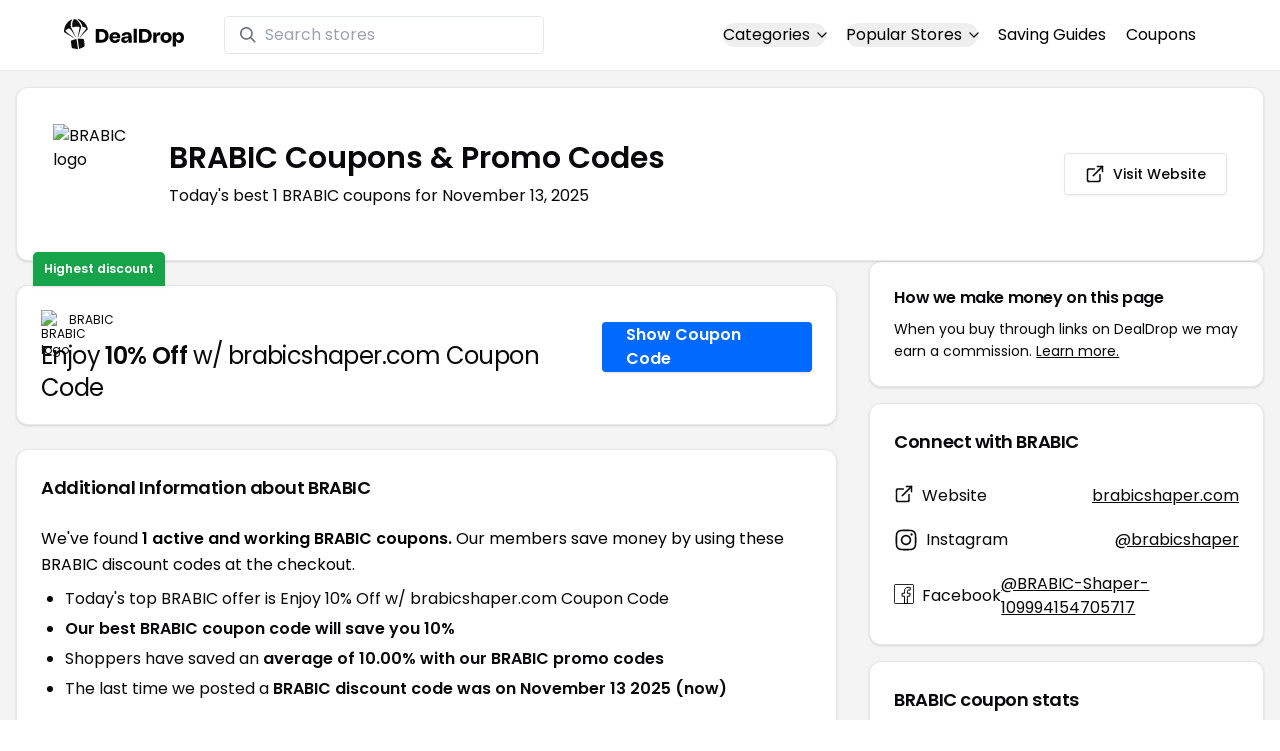

--- FILE ---
content_type: text/html
request_url: https://www.dealdrop.com/brabic
body_size: 17618
content:
<!DOCTYPE html>
<html lang="en">

<head>
  <meta charset="utf-8" />
  <meta name="theme-color" content="#1A73E8" />
  <meta name="google-site-verification" content="aRYp5Ng6GKgYOvQKjxEBtP_j_K9eGI8d-FbpW_a70iY" />
  <meta name="B-verify" content="33dbb697db8d4d648dc2432eaeca92ab2bd724ee" />
  <meta name="viewport" content="width=device-width, initial-scale=1" />
  <meta name="apple-mobile-web-app-capable" content="yes" />
  <meta name="apple-mobile-web-app-status-bar-style" content="rgb(0,106,255)" />
  <meta name="apple-mobile-web-app-title" content="DealDrop" />
  <meta name="apple-itunes-app"
    content="app-id=6446131260, app-argument=https://apps.apple.com/us/app/dealdrop-coupons-discounts/id6446131260?itsct=apps_box_link&itscg=30200">

  <link rel="preconnect" href="https://fonts.googleapis.com">
  <link rel="preconnect" href="https://fonts.gstatic.com" crossorigin>
  <link
    href="https://fonts.googleapis.com/css2?family=Poppins:ital,wght@0,100;0,200;0,300;0,400;0,500;0,600;0,700;0,800&display=swap"
    rel="stylesheet">
  <link rel="apple-touch-icon" href="https://img.dealdrop.com/fit-in/144x144/fav/apple-icon-152x152.png" />
  <link rel="manifest" href="/manifest.json" />
  <link rel="icon" type="image/png" sizes="32x32" href="https://img.dealdrop.com/fit-in/32x32/fav/favicon-32x32.png" />
  <link rel="icon" type="image/png" sizes="16x16" href="https://img.dealdrop.com/fit-in/16x16/fav/favicon-16x16.png" />
  
  
		<link href="./_app/immutable/assets/0.CivSvLKV.css" rel="stylesheet">
		<link href="./_app/immutable/assets/4.B_vgtuC_.css" rel="stylesheet"><title>10% Off BRABIC Coupons &amp; Promo Codes (1 Working Code) November 2025</title><!-- HEAD_svelte-9u286v_START --><meta name="description" content="Get the latest 1 active brabicshaper.com coupon codes, discounts and promos. Today's top deal: Enjoy 10% Off w/ brabicshaper.com Coupon Code. Use these discount codes and save $$$!"><meta name="image"><meta itemprop="name" content="10% Off BRABIC Coupons &amp; Promo Codes (1 Working Code) November 2025"><meta itemprop="image"><link rel="canonical" href="https://www.dealdrop.com/brabic"><meta property="og:title" content="10% Off BRABIC Coupons &amp; Promo Codes (1 Working Code) November 2025"><meta property="og:description" content="Get the latest 1 active brabicshaper.com coupon codes, discounts and promos. Today's top deal: Enjoy 10% Off w/ brabicshaper.com Coupon Code. Use these discount codes and save $$$!"><meta property="og:image" content="https://img.dealdrop.com/static/DealDrop_social.png"><meta property="og:url" content="https://www.dealdrop.com/brabic"><meta property="og:site_name" content="DealDrop"><meta property="og:type" content="dealdrop:coupon_brand"><meta name="twitter:title" content="10% Off BRABIC Coupons &amp; Promo Codes (1 Working Code) November 2025"><meta name=" twitter:description" content="Get the latest 1 active brabicshaper.com coupon codes, discounts and promos. Today's top deal: Enjoy 10% Off w/ brabicshaper.com Coupon Code. Use these discount codes and save $$$!"><meta name="twitter:image" content="https://img.dealdrop.com/static/DealDrop_social.png"><meta name="twitter:card" content="summary_large_image"><meta name="twitter:label1" value="Deals"><meta name="twitter:data1" value=""><meta name="twitter:label2" value="Find more coupons and deals at"><meta name="twitter:data2" value="DealDrop.com"><!-- HEAD_svelte-9u286v_END -->

  <script src="https://the.gatekeeperconsent.com/cmp.min.js" data-cfasync="false"></script>
  <script src="https://the.gatekeeperconsent.com/ccpa/v2/standalone.js" async></script>

  <script async src="//www.ezojs.com/ezoic/sa.min.js"></script>
  <script>
    window.ezstandalone = window.ezstandalone || {};
    ezstandalone.cmd = ezstandalone.cmd || [];
  </script>

  <script defer data-domain="dealdrop.com" src="https://plausible.io/js/script.js"></script>
  <script>window.plausible = window.plausible || function() { (window.plausible.q = window.plausible.q || []).push(arguments) }</script>
  </script>

  <!-- Google tag (gtag.js) -->
  <script async src="https://www.googletagmanager.com/gtag/js?id=G-L055VCGXLH"></script>
  <script>
    window.dataLayer = window.dataLayer || [];
    function gtag() { dataLayer.push(arguments); }
    gtag('js', new Date());

    gtag('config', 'G-L055VCGXLH');
  </script>

</head>

<body>
  <div id="svelte">  <header class="w-full px-4 py-2 bg-white sm:px-4 border-b"><div class="flex items-center justify-between mx-auto max-w-6xl py-2"><a class="flex md:mb-0" href="/" rel="external" style="width:120px;" data-svelte-h="svelte-1xm8o3u"><img class="object-contain" src="https://images.dealdrop.com/dealdrop-logo-black.svg" alt="DealDrop Logo"></a> <div class="hidden md:inline-flex relative items-center lg:w-80 h-full group ml-10"><svg class="absolute left-0 z-20 w-4 h-4 ml-4 text-gray-500 pointer-events-none fill-current group-hover:text-gray-400 sm:block" xmlns="http://www.w3.org/2000/svg" viewBox="0 0 20 20"><path d="M12.9 14.32a8 8 0 1 1 1.41-1.41l5.35 5.33-1.42 1.42-5.33-5.34zM8 14A6 6 0 1 0 8 2a6 6 0 0 0 0 12z"></path></svg> <input type="text" class="block w-full py-1.5 pl-10 pr-4 leading-normal rounded bg-white border border-slate-200" placeholder="Search stores" value=""> </div> <nav class="md:ml-auto flex flex-wrap items-center text-base justify-center"><div class="relative mr-5"><button class="hidden md:inline-flex hover:underline items-center rounded-full btn btn-sm btn-white" data-svelte-h="svelte-69w9c0">Categories
          <svg xmlns="http://www.w3.org/2000/svg" viewBox="0 0 24 24" fill="none" stroke="currentColor" stroke-width="2" stroke-linecap="round" stroke-linejoin="round" aria-hidden="true" class="flex-none w-4 h-4 ml-1 -mr-1 transition duration-200 ease-out transform"><polyline points="6 9 12 15 18 9"></polyline></svg></button> <div class="absolute top-0 z-50 w-screen max-w-md p-2 mx-0 my-12 text-sm text-gray-800 transform bg-white rounded shadow lg:left-1/2 lg:-translate-x-1/2 hidden"><p class="pt-2 pl-3 mb-1 text-xs tracking-wide text-gray-500 uppercase" data-svelte-h="svelte-1p1d0s5">Our popular categories</p> <div class="grid grid-cols-3 gap-2 mb-2"><a href="/browse/food" rel="external" class="px-3 py-2 transition rounded hover:bg-gray-200 hover:text-primary">Food &amp; Drink </a><a href="/browse/nutrition" rel="external" class="px-3 py-2 transition rounded hover:bg-gray-200 hover:text-primary">Nutrition </a><a href="/browse/skin-nail-care" rel="external" class="px-3 py-2 transition rounded hover:bg-gray-200 hover:text-primary">Skin Care </a><a href="/browse/apparel" rel="external" class="px-3 py-2 transition rounded hover:bg-gray-200 hover:text-primary">Apparel </a><a href="/browse/oral-dental-care" rel="external" class="px-3 py-2 transition rounded hover:bg-gray-200 hover:text-primary">Oral Care </a><a href="/browse/computers" rel="external" class="px-3 py-2 transition rounded hover:bg-gray-200 hover:text-primary">Computers </a><a href="/browse/pets" rel="external" class="px-3 py-2 transition rounded hover:bg-gray-200 hover:text-primary">Pets </a><a href="/browse/coffee" rel="external" class="px-3 py-2 transition rounded hover:bg-gray-200 hover:text-primary">Coffee </a><a href="/browse/travel" rel="external" class="px-3 py-2 transition rounded hover:bg-gray-200 hover:text-primary">Travel </a><a href="/browse/finance" rel="external" class="px-3 py-2 transition rounded hover:bg-gray-200 hover:text-primary">Finance </a><a href="/browse/clothing" rel="external" class="px-3 py-2 transition rounded hover:bg-gray-200 hover:text-primary">Clothing </a><a href="/browse/vitamins-supplements" rel="external" class="px-3 py-2 transition rounded hover:bg-gray-200 hover:text-primary">Supplements </a><a href="/browse/sports" rel="external" class="px-3 py-2 transition rounded hover:bg-gray-200 hover:text-primary">Sports </a><a href="/browse/vaping" rel="external" class="px-3 py-2 transition rounded hover:bg-gray-200 hover:text-primary">Vaping </a><a href="/browse/accessories" rel="external" class="px-3 py-2 transition rounded hover:bg-gray-200 hover:text-primary">Accessories </a><a href="/browse/game" rel="external" class="px-3 py-2 transition rounded hover:bg-gray-200 hover:text-primary">Gaming </a><a href="/browse/education" rel="external" class="px-3 py-2 transition rounded hover:bg-gray-200 hover:text-primary">Education </a><a href="/browse/health" rel="external" class="px-3 py-2 transition rounded hover:bg-gray-200 hover:text-primary">Health </a></div></div></div> <div class="relative mr-5"><button class="hidden md:inline-flex hover:underline items-center rounded-full btn btn-sm btn-white" data-svelte-h="svelte-gp0ehv">Popular Stores
          <svg xmlns="http://www.w3.org/2000/svg" viewBox="0 0 24 24" fill="none" stroke="currentColor" stroke-width="2" stroke-linecap="round" stroke-linejoin="round" aria-hidden="true" class="flex-none w-4 h-4 ml-1 -mr-1 transition duration-200 ease-out transform"><polyline points="6 9 12 15 18 9"></polyline></svg></button> <div class="absolute top-0 z-50 w-screen max-w-md p-2 mx-0 my-12 text-sm text-gray-800 transform bg-white rounded shadow lg:left-1/2 lg:-translate-x-1/2 hidden"><p class="pt-2 pl-3 mb-1 text-xs tracking-wide text-gray-500 uppercase" data-svelte-h="svelte-8a3b4z">Our popular stores</p> <div class="grid grid-cols-3 gap-2 mb-2"><a href="/end-clothing" rel="external" class="px-3 py-2 transition rounded hover:bg-gray-200 hover:text-primary">END Clothing </a><a href="/cbdmd" rel="external" class="px-3 py-2 transition rounded hover:bg-gray-200 hover:text-primary">cbdMD </a><a href="/albion-fit" rel="external" class="px-3 py-2 transition rounded hover:bg-gray-200 hover:text-primary">Albion Fit </a><a href="/hill-house-home" rel="external" class="px-3 py-2 transition rounded hover:bg-gray-200 hover:text-primary">Hill House Home </a><a href="/figs" rel="external" class="px-3 py-2 transition rounded hover:bg-gray-200 hover:text-primary">Figs </a><a href="/lululemon" rel="external" class="px-3 py-2 transition rounded hover:bg-gray-200 hover:text-primary">Lululemon </a><a href="/uber-eats" rel="external" class="px-3 py-2 transition rounded hover:bg-gray-200 hover:text-primary">Uber Eats </a><a href="/hey-dude-shoes" rel="external" class="px-3 py-2 transition rounded hover:bg-gray-200 hover:text-primary">Hey Dude Shoes </a><a href="/fashionphile" rel="external" class="px-3 py-2 transition rounded hover:bg-gray-200 hover:text-primary">FASHIONPHILE </a><a href="/frank-eileen" rel="external" class="px-3 py-2 transition rounded hover:bg-gray-200 hover:text-primary">Frank &amp; Eileen </a><a href="/scheels" rel="external" class="px-3 py-2 transition rounded hover:bg-gray-200 hover:text-primary">Scheels </a><a href="/snaptravel" rel="external" class="px-3 py-2 transition rounded hover:bg-gray-200 hover:text-primary">Snap Travel </a><a href="/seat-geek" rel="external" class="px-3 py-2 transition rounded hover:bg-gray-200 hover:text-primary">Seatgeek </a><a href="/kats-botanicals" rel="external" class="px-3 py-2 transition rounded hover:bg-gray-200 hover:text-primary">Kats Botanicals </a><a href="/the-ordinary" rel="external" class="px-3 py-2 transition rounded hover:bg-gray-200 hover:text-primary">The Ordinary </a><a href="/sakara" rel="external" class="px-3 py-2 transition rounded hover:bg-gray-200 hover:text-primary">Sakara </a><a href="/jackery-usa" rel="external" class="px-3 py-2 transition rounded hover:bg-gray-200 hover:text-primary">Jackery </a><a href="/popular-stores" rel="external" class="px-3 py-2 transition rounded hover:bg-gray-200 hover:text-primary">See All </a></div></div></div> <a href="/research" rel="external" class="hidden md:inline-flex hover:underline mr-5 hover:text-gray-900" data-svelte-h="svelte-1oocyg1">Saving Guides</a> <a href="/coupons" rel="external" class="hidden md:inline-flex hover:underline mr-5 hover:text-gray-900" data-svelte-h="svelte-gbbpk7">Coupons</a> <div class="inline-flex md:hidden"><button class="mr-2" data-svelte-h="svelte-jcz73r"><svg xmlns="http://www.w3.org/2000/svg" class="h-6 w-6" fill="none" viewBox="0 0 24 24" stroke="currentColor"><path stroke-linecap="round" stroke-linejoin="round" stroke-width="2" d="M21 21l-6-6m2-5a7 7 0 11-14 0 7 7 0 0114 0z"></path></svg> <span class="sr-only">Open Menu</span></button> <button class="flex-none px-2 btn btn-white btn-sm" data-svelte-h="svelte-13b5ha1"><svg xmlns="http://www.w3.org/2000/svg" viewBox="0 0 24 24" fill="none" stroke="currentColor" stroke-width="2" stroke-linecap="round" stroke-linejoin="round" aria-hidden="true" class="w-5 h-5"><line x1="3" y1="12" x2="21" y2="12"></line><line x1="3" y1="6" x2="21" y2="6"></line><line x1="3" y1="18" x2="21" y2="18"></line></svg> <span class="sr-only">Open Menu</span></button> </div></nav></div> </header>  <div class="flex min-h-screen w-full flex-col justify-center items-center bg-muted"><div class="flex flex-col sm:gap-4 sm:p-4 max-w-7xl"><div class="md:hidden mt-1 -mb-2 text-center" data-svelte-h="svelte-o5kr03"><p class="mt-0 font-[400] text-xs">When you buy through links on DealDrop <br> <a href="/how-we-make-money" class="underline hover:text-primary">we may earn a commission.</a></p></div>  <div class="rounded-xl bg-card text-card-foreground relative border shadow p-6 m-4 md:m-0"><div class="p-0 sm:p-3 flex w-full justify-between items-center"><div class="flex"><img alt="BRABIC logo" class="rounded-lg h-[50px] w-[50px] sm:h-[100px] sm:w-[100px] mr-4 object-contain" onerror="this.src='https://images.dealdrop.com/ddplaceholder.png'"> <div class="flex flex-col justify-center"><h1 class="text-xl sm:text-3xl font-semibold mb-2">BRABIC Coupons &amp; Promo Codes</h1> <p class="text-sm md:text-base">Today&#39;s best 1 BRABIC coupons for November 13, 2025</p> <a class="md:hidden mt-4" href="https://www.brabicshaper.com" target="_blank" rel="external nofollow"> <button type="button" tabindex="0" class="inline-flex items-center justify-center whitespace-nowrap text-sm font-medium transition-colors focus-visible:outline-none focus-visible:ring-1 focus-visible:ring-ring disabled:pointer-events-none disabled:opacity-50 border border-input bg-background shadow-sm hover:bg-accent hover:text-accent-foreground h-9 p-2 rounded" data-button-root=""><svg xmlns="http://www.w3.org/2000/svg" width="20" height="20" viewBox="0 0 24 24" fill="none" stroke="currentColor" stroke-width="2" stroke-linecap="round" stroke-linejoin="round" class="lucide lucide-external-link"><path d="M15 3h6v6"></path><path d="M10 14 21 3"></path><path d="M18 13v6a2 2 0 0 1-2 2H5a2 2 0 0 1-2-2V8a2 2 0 0 1 2-2h6"></path></svg> <span class="ml-2" data-svelte-h="svelte-18gi51">Visit Website</span></button></a></div></div> <a class="hidden md:block" href="https://www.brabicshaper.com" target="_blank" rel="external nofollow"> <button type="button" tabindex="0" class="inline-flex items-center justify-center whitespace-nowrap text-sm font-medium transition-colors focus-visible:outline-none focus-visible:ring-1 focus-visible:ring-ring disabled:pointer-events-none disabled:opacity-50 border border-input bg-background shadow-sm hover:bg-accent hover:text-accent-foreground h-9 p-5 rounded" data-button-root=""><svg xmlns="http://www.w3.org/2000/svg" width="20" height="20" viewBox="0 0 24 24" fill="none" stroke="currentColor" stroke-width="2" stroke-linecap="round" stroke-linejoin="round" class="lucide lucide-external-link"><path d="M15 3h6v6"></path><path d="M10 14 21 3"></path><path d="M18 13v6a2 2 0 0 1-2 2H5a2 2 0 0 1-2-2V8a2 2 0 0 1 2-2h6"></path></svg> <span class="ml-2" data-svelte-h="svelte-18gi51">Visit Website</span></button></a></div></div> <main class="grid flex-1 items-start gap-4 p-4 sm:mx-0 sm:px-0 sm:py-0 md:gap-8 lg:grid-cols-3 xl:grid-cols-3"><div class="grid auto-rows-max items-start gap-2 md:gap-4 lg:col-span-2">  <div class="rounded-xl border bg-card text-card-foreground shadow mt-2 md:mt-6 flex w-full p-0 !pt-0 md:py-2 md:mb-0 justify-between relative flex-col md:flex-row text-left cursor-pointer hover:bg-gray-50"><span class="inline-flex select-none items-center rounded-md border px-2.5 text-xs transition-colors focus:outline-none focus:ring-2 focus:ring-ring focus:ring-offset-2 border-transparent shadow bg-green-600 text-white font-semibold py-2 hover:bg-green-600 rounded-t-lg rounded-b-none absolute -top-[34px] left-4">Highest discount</span> <div class="flex flex-col space-y-1.5 p-6 pb-3"><div class="flex text-xs items-center"><img alt="BRABIC logo" class="rounded h-[20px] w-[20px] mr-2 object-contain" onerror="this.src='https://images.dealdrop.com/ddplaceholder.png'"> <a href="/brabic" alt="BRABIC coupons" class="no-underline">BRABIC</a></div> <h3 class="tracking-tight pt-1 text-2xl mb-6 font-normal w-full"><!-- HTML_TAG_START -->Enjoy <span class="font-semibold">10% Off</span> w/ brabicshaper.com Coupon Code<!-- HTML_TAG_END --></h3> </div> <div class="flex items-center p-6 pt-0 flex-col-reverse md:flex-row"><div class="flex justify-center items-center cursor-pointer mt-4 bg-primary text-white py-3 px-6 h-[50px] w-full md:w-[210px] font-semibold rounded shadow hover:bg-primary/90" data-svelte-h="svelte-m51s8u">Show Coupon Code</div></div></div>    <div class="rounded-xl border bg-card text-card-foreground shadow dd-info overflow-hidden mt-2 mb-4"><h3 class="font-semibold tracking-tight group flex items-center text-lg p-6">Additional Information about BRABIC</h3> <div class="p-6 pt-0 px-6 text-sm leading-relaxed"><p class="text-[#000000] text-base leading-[26px] font-[400] mb-2">We&#39;ve found <span class="font-semibold">1 active and working BRABIC coupons.</span>
        Our members save money by using these
        BRABIC discount codes at the checkout.</p> <ul class="list-disc pl-6 text-base leading-[26px] font-[400] mb-4"><li class="mb-1">Today&#39;s top BRABIC offer is Enjoy 10% Off w/ brabicshaper.com Coupon Code</li> <li class="mb-1"><span class="font-semibold">Our best BRABIC coupon code will save you 10%</span></li> <li class="mb-1">Shoppers have saved an <span class="font-semibold">average of 10.00% with our BRABIC
            promo codes</span></li> <li class="mb-1">The last time we posted a <span class="font-semibold">BRABIC discount code was on
            November 13 2025 (now)</span></li></ul> <p class="text-[#000000] text-[16px] md:text-[16px] leading-[27px] font-[400]">If you&#39;re a fan of BRABIC, our coupon codes for
        <!-- HTML_TAG_START --><a class="underline hover:text-primary" rel="external" href='/hardhausapparel-com' alt='hardhausapparel coupons'>hardhausapparel</a>, <a class="underline hover:text-primary" rel="external" href='/eu-pockies-com' alt='Pockies Europe coupons'>Pockies Europe</a> and <a class="underline hover:text-primary" rel="external" href='/erilan-erilan-mastectomy-collection-nz' alt='Erilan Mastectomy Collection coupons'>Erilan Mastectomy Collection</a><!-- HTML_TAG_END --> can be quite handy. Don&#39;t forget to explore coupons from other popular
        stores like

        <!-- HTML_TAG_START --><a class="underline hover:text-primary" rel="external" href='/bkcessories' alt='bkcessories coupons'>bkcessories</a>, <a class="underline hover:text-primary" rel="external" href='/debrief-boys' alt='deBrief Boys coupons'>deBrief Boys</a> and <a class="underline hover:text-primary" rel="external" href='/claudia-may-lingerie' alt='Claudia May Lingerie coupons'>Claudia May Lingerie</a><!-- HTML_TAG_END --> as well to maximize your savings.</p> </div></div>  <div id="ezoic-pub-ad-placeholder-114"></div>  <section id="faqpage" itemscope itemtype="https://schema.org/FAQPage"> <div class="rounded-xl border bg-card text-card-foreground shadow overflow-hidden"><h3 class="font-semibold tracking-tight group flex items-center text-lg p-6"><span class="capitalize">FAQs About BRABIC <span class="lowercase">Coupons &amp; Promo Codes</span></span></h3> <div class="p-6 pt-0 text-sm leading-relaxed"><div data-melt-id="p2FErkNxyG" data-melt-accordion="" data-accordion-root=""><div class="overflow-hidden"><div data-state="closed" data-melt-accordion-item="" data-accordion-item="" class="border-b" itemscope itemprop="mainEntity" itemtype="https://schema.org/Question"><div role="heading" aria-level="3" data-heading-level="3" data-melt-accordion-heading="" data-accordion-header="" class="flex"><button aria-expanded="false" aria-disabled="false" data-value="Does BRABIC have any coupons?" data-state="closed" data-melt-accordion-trigger="" data-accordion-trigger="" type="button" class="flex flex-1 items-center justify-between py-4 text-sm font-medium transition-all hover:underline [&amp;[data-state=open]>svg]:rotate-180"><div class="flex flex-wrap justify-start overflow-hidden"><h4 class="text-[16px] font-[600] leading-[27px] text-[#000000] text-left" itemprop="name">Does BRABIC have any coupons? </h4></div>  <svg width="24" height="24" class="h-4 w-4 shrink-0 text-muted-foreground transition-transform duration-200" role="img" aria-label="chevron down," viewBox="0 0 15 15" fill="currentColor" xmlns="http://www.w3.org/2000/svg"><path fill-rule="evenodd" clip-rule="evenodd" d="M3.13523 6.15803C3.3241 5.95657 3.64052 5.94637 3.84197 6.13523L7.5 9.56464L11.158 6.13523C11.3595 5.94637 11.6759 5.95657 11.8648 6.15803C12.0536 6.35949 12.0434 6.67591 11.842 6.86477L7.84197 10.6148C7.64964 10.7951 7.35036 10.7951 7.15803 10.6148L3.15803 6.86477C2.95657 6.67591 2.94637 6.35949 3.13523 6.15803Z" fill="currentColor"></path></svg> </button></div> <div class="pt-2 text-base" style="line-height:1.7;" itemscope itemprop="acceptedAnswer" itemtype="https://schema.org/Answer"> <span class="hidden" itemprop="text">&lt;p>Yes! As of Mar 02, 2025, there are currently &lt;b>1 active promo codes for BRABIC&lt;/b>.&lt;/p></span> </div> </div><div data-state="closed" data-melt-accordion-item="" data-accordion-item="" class="border-b" itemscope itemprop="mainEntity" itemtype="https://schema.org/Question"><div role="heading" aria-level="3" data-heading-level="3" data-melt-accordion-heading="" data-accordion-header="" class="flex"><button aria-expanded="false" aria-disabled="false" data-value="How to get 10% off at BRABIC?" data-state="closed" data-melt-accordion-trigger="" data-accordion-trigger="" type="button" class="flex flex-1 items-center justify-between py-4 text-sm font-medium transition-all hover:underline [&amp;[data-state=open]>svg]:rotate-180"><div class="flex flex-wrap justify-start overflow-hidden"><h4 class="text-[16px] font-[600] leading-[27px] text-[#000000] text-left" itemprop="name">How to get 10% off at BRABIC? </h4></div>  <svg width="24" height="24" class="h-4 w-4 shrink-0 text-muted-foreground transition-transform duration-200" role="img" aria-label="chevron down," viewBox="0 0 15 15" fill="currentColor" xmlns="http://www.w3.org/2000/svg"><path fill-rule="evenodd" clip-rule="evenodd" d="M3.13523 6.15803C3.3241 5.95657 3.64052 5.94637 3.84197 6.13523L7.5 9.56464L11.158 6.13523C11.3595 5.94637 11.6759 5.95657 11.8648 6.15803C12.0536 6.35949 12.0434 6.67591 11.842 6.86477L7.84197 10.6148C7.64964 10.7951 7.35036 10.7951 7.15803 10.6148L3.15803 6.86477C2.95657 6.67591 2.94637 6.35949 3.13523 6.15803Z" fill="currentColor"></path></svg> </button></div> <div class="pt-2 text-base" style="line-height:1.7;" itemscope itemprop="acceptedAnswer" itemtype="https://schema.org/Answer"> <span class="hidden" itemprop="text">We have a coupon code for 10% off at BRABIC. To use this discount, click the 'copy code' button next to the coupon code on this page, paste the code into the 'coupon code' box during checkout, and click 'apply' to enjoy your discount.</span> </div> </div><div data-state="closed" data-melt-accordion-item="" data-accordion-item="" class="border-b" itemscope itemprop="mainEntity" itemtype="https://schema.org/Question"><div role="heading" aria-level="3" data-heading-level="3" data-melt-accordion-heading="" data-accordion-header="" class="flex"><button aria-expanded="false" aria-disabled="false" data-value="What is the best BRABIC discount codes right now?" data-state="closed" data-melt-accordion-trigger="" data-accordion-trigger="" type="button" class="flex flex-1 items-center justify-between py-4 text-sm font-medium transition-all hover:underline [&amp;[data-state=open]>svg]:rotate-180"><div class="flex flex-wrap justify-start overflow-hidden"><h4 class="text-[16px] font-[600] leading-[27px] text-[#000000] text-left" itemprop="name">What is the best BRABIC discount codes right now? </h4></div>  <svg width="24" height="24" class="h-4 w-4 shrink-0 text-muted-foreground transition-transform duration-200" role="img" aria-label="chevron down," viewBox="0 0 15 15" fill="currentColor" xmlns="http://www.w3.org/2000/svg"><path fill-rule="evenodd" clip-rule="evenodd" d="M3.13523 6.15803C3.3241 5.95657 3.64052 5.94637 3.84197 6.13523L7.5 9.56464L11.158 6.13523C11.3595 5.94637 11.6759 5.95657 11.8648 6.15803C12.0536 6.35949 12.0434 6.67591 11.842 6.86477L7.84197 10.6148C7.64964 10.7951 7.35036 10.7951 7.15803 10.6148L3.15803 6.86477C2.95657 6.67591 2.94637 6.35949 3.13523 6.15803Z" fill="currentColor"></path></svg> </button></div> <div class="pt-2 text-base" style="line-height:1.7;" itemscope itemprop="acceptedAnswer" itemtype="https://schema.org/Answer"> <span class="hidden" itemprop="text">&lt;p>The &lt;b>best BRABIC coupons is 10&lt;/b>, giving customers 10% off at BRABIC. This code has been used 2,134 times.&lt;/p></span> </div> </div><div data-state="closed" data-melt-accordion-item="" data-accordion-item="" class="border-b" itemscope itemprop="mainEntity" itemtype="https://schema.org/Question"><div role="heading" aria-level="3" data-heading-level="3" data-melt-accordion-heading="" data-accordion-header="" class="flex"><button aria-expanded="false" aria-disabled="false" data-value="How do I apply a BRABIC coupons?" data-state="closed" data-melt-accordion-trigger="" data-accordion-trigger="" type="button" class="flex flex-1 items-center justify-between py-4 text-sm font-medium transition-all hover:underline [&amp;[data-state=open]>svg]:rotate-180"><div class="flex flex-wrap justify-start overflow-hidden"><h4 class="text-[16px] font-[600] leading-[27px] text-[#000000] text-left" itemprop="name">How do I apply a BRABIC coupons? </h4></div>  <svg width="24" height="24" class="h-4 w-4 shrink-0 text-muted-foreground transition-transform duration-200" role="img" aria-label="chevron down," viewBox="0 0 15 15" fill="currentColor" xmlns="http://www.w3.org/2000/svg"><path fill-rule="evenodd" clip-rule="evenodd" d="M3.13523 6.15803C3.3241 5.95657 3.64052 5.94637 3.84197 6.13523L7.5 9.56464L11.158 6.13523C11.3595 5.94637 11.6759 5.95657 11.8648 6.15803C12.0536 6.35949 12.0434 6.67591 11.842 6.86477L7.84197 10.6148C7.64964 10.7951 7.35036 10.7951 7.15803 10.6148L3.15803 6.86477C2.95657 6.67591 2.94637 6.35949 3.13523 6.15803Z" fill="currentColor"></path></svg> </button></div> <div class="pt-2 text-base" style="line-height:1.7;" itemscope itemprop="acceptedAnswer" itemtype="https://schema.org/Answer"> <span class="hidden" itemprop="text">&lt;p>&lt;ol>&lt;li>On this page, search for the BRABIC coupons you wish to use and press the Copy code button. This action will copy the code to your computer or smartphones clipboard, making it available for pasting during checkout.&lt;/li>&lt;li>Once you decide to finalize your purchase on the BRABIC site, select either Checkout or View cart to initiate the payment process. At the payment section, find the coupons input area and insert the copied code.&lt;/li>&lt;li>Click the Apply button to incorporate the savings into your total.&lt;/li>&lt;/ol>&lt;/p></span> </div> </div><div data-state="closed" data-melt-accordion-item="" data-accordion-item="" class="border-b" itemscope itemprop="mainEntity" itemtype="https://schema.org/Question"><div role="heading" aria-level="3" data-heading-level="3" data-melt-accordion-heading="" data-accordion-header="" class="flex"><button aria-expanded="false" aria-disabled="false" data-value="What do I do if the BRABIC coupons doesn't work?" data-state="closed" data-melt-accordion-trigger="" data-accordion-trigger="" type="button" class="flex flex-1 items-center justify-between py-4 text-sm font-medium transition-all hover:underline [&amp;[data-state=open]>svg]:rotate-180"><div class="flex flex-wrap justify-start overflow-hidden"><h4 class="text-[16px] font-[600] leading-[27px] text-[#000000] text-left" itemprop="name">What do I do if the BRABIC coupons doesn't work? </h4></div>  <svg width="24" height="24" class="h-4 w-4 shrink-0 text-muted-foreground transition-transform duration-200" role="img" aria-label="chevron down," viewBox="0 0 15 15" fill="currentColor" xmlns="http://www.w3.org/2000/svg"><path fill-rule="evenodd" clip-rule="evenodd" d="M3.13523 6.15803C3.3241 5.95657 3.64052 5.94637 3.84197 6.13523L7.5 9.56464L11.158 6.13523C11.3595 5.94637 11.6759 5.95657 11.8648 6.15803C12.0536 6.35949 12.0434 6.67591 11.842 6.86477L7.84197 10.6148C7.64964 10.7951 7.35036 10.7951 7.15803 10.6148L3.15803 6.86477C2.95657 6.67591 2.94637 6.35949 3.13523 6.15803Z" fill="currentColor"></path></svg> </button></div> <div class="pt-2 text-base" style="line-height:1.7;" itemscope itemprop="acceptedAnswer" itemtype="https://schema.org/Answer"> <span class="hidden" itemprop="text">&lt;p>There are a few reasons why your promo code might not have worked:&lt;ul>&lt;li>&lt;b>The code isn't valid for your items:&lt;/b> Sometimes promo codes are product-specific, where maybe it would work for sandals, for example, and not sneakers.&lt;/li>&lt;li>&lt;b>The code required a certain cart value:&lt;/b> Some promos also are only valid once you spend a certain amount.&lt;/li>&lt;li>&lt;b>The item you want is already on sale:&lt;/b> Most of the time, discount codes don't stack and apply to items that are already on sale.&lt;/li>&lt;li>&lt;b>The code is expired:&lt;/b> Yes, sometimes this does happen, as all coupons expire eventually. We do our best to keep on top of expired coupons, there are a lot of shops online though! If you try using a code and you get the response that it's expired, please do let us know and we'll get it sorted as quickly as we can.&lt;/li>&lt;/ul>&lt;/p></span> </div> </div></div></div></div></div></section>  <div class="flex flex-col md:flex-row mt-6 md:mb-10"><div class="flex flex-col w-full"><h4 class="tracking-wide text-[17px] font-semibold mb-3">Related stores</h4> <div class="grid gap-0 md:gap-2 grid-cols-1 md:grid-cols-3">  <a href="/lush-lavie" rel="external" alt="Lush Lavié coupons" class="shadow-sm rounded-xl border bg-[#FFFFFF] border-[#E3E3E3] overflow-hidden cursor-pointer flex items-center p-2 pr-6 mb-2 md:mb-0 hover:bg-slate-100 w-full"><img alt="Lush Lavié Logo" class="w-16 h-16 bg-gray-100 object-contain object-center flex-shrink-0 mr-4 rounded-lg" src="https://images.dealdrop.com/logos/lushlavie.com-logo-coupons.png" height="10" width="10" loading="lazy" onerror="this.src='https://images.dealdrop.com/ddplaceholder.png'"> <div class="flex justify-between items-center w-full"><div class="flex flex-col gap-1 overflow-hidden"><div class="overflow-hidden overflow-ellipsis md:w-[150px] w-full content-between"><div class="truncate text-[16px] leading-[25px] font-[500]">Lush Lavié</div> </div></div> <div class="justify-self-end md:hidden" data-svelte-h="svelte-b2t3pi"><svg width="10" height="19" viewBox="0 0 8 14" fill="none" xmlns="http://www.w3.org/2000/svg"><path d="M5.17168 7.00072L0.22168 2.05072L1.63568 0.636719L7.99968 7.00072L1.63568 13.3647L0.22168 11.9507L5.17168 7.00072Z" fill="#181819"></path></svg> </div></div> </a>  <a href="/move-performance-underwear" rel="external" alt="MOVE Performance Underwear coupons" class="shadow-sm rounded-xl border bg-[#FFFFFF] border-[#E3E3E3] overflow-hidden cursor-pointer flex items-center p-2 pr-6 mb-2 md:mb-0 hover:bg-slate-100 w-full"><img alt="MOVE Performance Underwear Logo" class="w-16 h-16 bg-gray-100 object-contain object-center flex-shrink-0 mr-4 rounded-lg" src="https://images.dealdrop.com/logos/moveunderwear.com.au-logo-coupons.png" height="10" width="10" loading="lazy" onerror="this.src='https://images.dealdrop.com/ddplaceholder.png'"> <div class="flex justify-between items-center w-full"><div class="flex flex-col gap-1 overflow-hidden"><div class="overflow-hidden overflow-ellipsis md:w-[150px] w-full content-between"><div class="truncate text-[16px] leading-[25px] font-[500]">MOVE Performance Underwear</div> </div></div> <div class="justify-self-end md:hidden" data-svelte-h="svelte-b2t3pi"><svg width="10" height="19" viewBox="0 0 8 14" fill="none" xmlns="http://www.w3.org/2000/svg"><path d="M5.17168 7.00072L0.22168 2.05072L1.63568 0.636719L7.99968 7.00072L1.63568 13.3647L0.22168 11.9507L5.17168 7.00072Z" fill="#181819"></path></svg> </div></div> </a>  <a href="/body-shape-tech" rel="external" alt="BODY SHAPE TECH coupons" class="shadow-sm rounded-xl border bg-[#FFFFFF] border-[#E3E3E3] overflow-hidden cursor-pointer flex items-center p-2 pr-6 mb-2 md:mb-0 hover:bg-slate-100 w-full"><img alt="BODY SHAPE TECH Logo" class="w-16 h-16 bg-gray-100 object-contain object-center flex-shrink-0 mr-4 rounded-lg" src="https://images.dealdrop.com/logos/bodyshapetech.com-logo-coupons.png" height="10" width="10" loading="lazy" onerror="this.src='https://images.dealdrop.com/ddplaceholder.png'"> <div class="flex justify-between items-center w-full"><div class="flex flex-col gap-1 overflow-hidden"><div class="overflow-hidden overflow-ellipsis md:w-[150px] w-full content-between"><div class="truncate text-[16px] leading-[25px] font-[500]">BODY SHAPE TECH</div> </div></div> <div class="justify-self-end md:hidden" data-svelte-h="svelte-b2t3pi"><svg width="10" height="19" viewBox="0 0 8 14" fill="none" xmlns="http://www.w3.org/2000/svg"><path d="M5.17168 7.00072L0.22168 2.05072L1.63568 0.636719L7.99968 7.00072L1.63568 13.3647L0.22168 11.9507L5.17168 7.00072Z" fill="#181819"></path></svg> </div></div> </a>  <a href="/fjord" rel="external" alt="Fjord coupons" class="shadow-sm rounded-xl border bg-[#FFFFFF] border-[#E3E3E3] overflow-hidden cursor-pointer flex items-center p-2 pr-6 mb-2 md:mb-0 hover:bg-slate-100 w-full"><img alt="Fjord Logo" class="w-16 h-16 bg-gray-100 object-contain object-center flex-shrink-0 mr-4 rounded-lg" src="https://images.dealdrop.com/logos/wearfjord.com-logo-coupons.png" height="10" width="10" loading="lazy" onerror="this.src='https://images.dealdrop.com/ddplaceholder.png'"> <div class="flex justify-between items-center w-full"><div class="flex flex-col gap-1 overflow-hidden"><div class="overflow-hidden overflow-ellipsis md:w-[150px] w-full content-between"><div class="truncate text-[16px] leading-[25px] font-[500]">Fjord</div> </div></div> <div class="justify-self-end md:hidden" data-svelte-h="svelte-b2t3pi"><svg width="10" height="19" viewBox="0 0 8 14" fill="none" xmlns="http://www.w3.org/2000/svg"><path d="M5.17168 7.00072L0.22168 2.05072L1.63568 0.636719L7.99968 7.00072L1.63568 13.3647L0.22168 11.9507L5.17168 7.00072Z" fill="#181819"></path></svg> </div></div> </a>  <a href="/butt-for-you" rel="external" alt="Butt For You coupons" class="shadow-sm rounded-xl border bg-[#FFFFFF] border-[#E3E3E3] overflow-hidden cursor-pointer flex items-center p-2 pr-6 mb-2 md:mb-0 hover:bg-slate-100 w-full"><img alt="Butt For You Logo" class="w-16 h-16 bg-gray-100 object-contain object-center flex-shrink-0 mr-4 rounded-lg" src="https://images.dealdrop.com/logos/buttforyou.com-logo-coupons.png" height="10" width="10" loading="lazy" onerror="this.src='https://images.dealdrop.com/ddplaceholder.png'"> <div class="flex justify-between items-center w-full"><div class="flex flex-col gap-1 overflow-hidden"><div class="overflow-hidden overflow-ellipsis md:w-[150px] w-full content-between"><div class="truncate text-[16px] leading-[25px] font-[500]">Butt For You</div> </div></div> <div class="justify-self-end md:hidden" data-svelte-h="svelte-b2t3pi"><svg width="10" height="19" viewBox="0 0 8 14" fill="none" xmlns="http://www.w3.org/2000/svg"><path d="M5.17168 7.00072L0.22168 2.05072L1.63568 0.636719L7.99968 7.00072L1.63568 13.3647L0.22168 11.9507L5.17168 7.00072Z" fill="#181819"></path></svg> </div></div> </a>  <a href="/period-panteez" rel="external" alt="Period Panteez coupons" class="shadow-sm rounded-xl border bg-[#FFFFFF] border-[#E3E3E3] overflow-hidden cursor-pointer flex items-center p-2 pr-6 mb-2 md:mb-0 hover:bg-slate-100 w-full"><img alt="Period Panteez Logo" class="w-16 h-16 bg-gray-100 object-contain object-center flex-shrink-0 mr-4 rounded-lg" src="https://images.dealdrop.com/logos/periodpanteez.com-logo-coupons.png" height="10" width="10" loading="lazy" onerror="this.src='https://images.dealdrop.com/ddplaceholder.png'"> <div class="flex justify-between items-center w-full"><div class="flex flex-col gap-1 overflow-hidden"><div class="overflow-hidden overflow-ellipsis md:w-[150px] w-full content-between"><div class="truncate text-[16px] leading-[25px] font-[500]">Period Panteez</div> </div></div> <div class="justify-self-end md:hidden" data-svelte-h="svelte-b2t3pi"><svg width="10" height="19" viewBox="0 0 8 14" fill="none" xmlns="http://www.w3.org/2000/svg"><path d="M5.17168 7.00072L0.22168 2.05072L1.63568 0.636719L7.99968 7.00072L1.63568 13.3647L0.22168 11.9507L5.17168 7.00072Z" fill="#181819"></path></svg> </div></div> </a>  <a href="/luxelegwear-com" rel="external" alt="Luxelegwear.Com coupons" class="shadow-sm rounded-xl border bg-[#FFFFFF] border-[#E3E3E3] overflow-hidden cursor-pointer flex items-center p-2 pr-6 mb-2 md:mb-0 hover:bg-slate-100 w-full"><img alt="Luxelegwear.Com Logo" class="w-16 h-16 bg-gray-100 object-contain object-center flex-shrink-0 mr-4 rounded-lg" src="https://images.dealdrop.com/logos/luxelegwear.com-logo-coupons.png" height="10" width="10" loading="lazy" onerror="this.src='https://images.dealdrop.com/ddplaceholder.png'"> <div class="flex justify-between items-center w-full"><div class="flex flex-col gap-1 overflow-hidden"><div class="overflow-hidden overflow-ellipsis md:w-[150px] w-full content-between"><div class="truncate text-[16px] leading-[25px] font-[500]">Luxelegwear.Com</div> </div></div> <div class="justify-self-end md:hidden" data-svelte-h="svelte-b2t3pi"><svg width="10" height="19" viewBox="0 0 8 14" fill="none" xmlns="http://www.w3.org/2000/svg"><path d="M5.17168 7.00072L0.22168 2.05072L1.63568 0.636719L7.99968 7.00072L1.63568 13.3647L0.22168 11.9507L5.17168 7.00072Z" fill="#181819"></path></svg> </div></div> </a>  <a href="/d-bleu-dazzled" rel="external" alt="d.bleu.dazzled coupons" class="shadow-sm rounded-xl border bg-[#FFFFFF] border-[#E3E3E3] overflow-hidden cursor-pointer flex items-center p-2 pr-6 mb-2 md:mb-0 hover:bg-slate-100 w-full"><img alt="d.bleu.dazzled Logo" class="w-16 h-16 bg-gray-100 object-contain object-center flex-shrink-0 mr-4 rounded-lg" src="https://images.dealdrop.com/logos/dbleudazzled.com-logo-coupons.png" height="10" width="10" loading="lazy" onerror="this.src='https://images.dealdrop.com/ddplaceholder.png'"> <div class="flex justify-between items-center w-full"><div class="flex flex-col gap-1 overflow-hidden"><div class="overflow-hidden overflow-ellipsis md:w-[150px] w-full content-between"><div class="truncate text-[16px] leading-[25px] font-[500]">d.bleu.dazzled</div> </div></div> <div class="justify-self-end md:hidden" data-svelte-h="svelte-b2t3pi"><svg width="10" height="19" viewBox="0 0 8 14" fill="none" xmlns="http://www.w3.org/2000/svg"><path d="M5.17168 7.00072L0.22168 2.05072L1.63568 0.636719L7.99968 7.00072L1.63568 13.3647L0.22168 11.9507L5.17168 7.00072Z" fill="#181819"></path></svg> </div></div> </a>  <a href="/her-rah-1st-bra" rel="external" alt="Her Rah 1st Bra coupons" class="shadow-sm rounded-xl border bg-[#FFFFFF] border-[#E3E3E3] overflow-hidden cursor-pointer flex items-center p-2 pr-6 mb-2 md:mb-0 hover:bg-slate-100 w-full"><img alt="Her Rah 1st Bra Logo" class="w-16 h-16 bg-gray-100 object-contain object-center flex-shrink-0 mr-4 rounded-lg" src="https://images.dealdrop.com/logos/herrah1stbra.com-logo-coupons.png" height="10" width="10" loading="lazy" onerror="this.src='https://images.dealdrop.com/ddplaceholder.png'"> <div class="flex justify-between items-center w-full"><div class="flex flex-col gap-1 overflow-hidden"><div class="overflow-hidden overflow-ellipsis md:w-[150px] w-full content-between"><div class="truncate text-[16px] leading-[25px] font-[500]">Her Rah 1st Bra</div> </div></div> <div class="justify-self-end md:hidden" data-svelte-h="svelte-b2t3pi"><svg width="10" height="19" viewBox="0 0 8 14" fill="none" xmlns="http://www.w3.org/2000/svg"><path d="M5.17168 7.00072L0.22168 2.05072L1.63568 0.636719L7.99968 7.00072L1.63568 13.3647L0.22168 11.9507L5.17168 7.00072Z" fill="#181819"></path></svg> </div></div> </a>  <a href="/timpa" rel="external" alt="Timpa coupons" class="shadow-sm rounded-xl border bg-[#FFFFFF] border-[#E3E3E3] overflow-hidden cursor-pointer flex items-center p-2 pr-6 mb-2 md:mb-0 hover:bg-slate-100 w-full"><img alt="Timpa Logo" class="w-16 h-16 bg-gray-100 object-contain object-center flex-shrink-0 mr-4 rounded-lg" src="https://images.dealdrop.com/logos/timpalingerie.com-logo-coupons.png" height="10" width="10" loading="lazy" onerror="this.src='https://images.dealdrop.com/ddplaceholder.png'"> <div class="flex justify-between items-center w-full"><div class="flex flex-col gap-1 overflow-hidden"><div class="overflow-hidden overflow-ellipsis md:w-[150px] w-full content-between"><div class="truncate text-[16px] leading-[25px] font-[500]">Timpa</div> </div></div> <div class="justify-self-end md:hidden" data-svelte-h="svelte-b2t3pi"><svg width="10" height="19" viewBox="0 0 8 14" fill="none" xmlns="http://www.w3.org/2000/svg"><path d="M5.17168 7.00072L0.22168 2.05072L1.63568 0.636719L7.99968 7.00072L1.63568 13.3647L0.22168 11.9507L5.17168 7.00072Z" fill="#181819"></path></svg> </div></div> </a>  <a href="/iwt" rel="external" alt="Iwt coupons" class="shadow-sm rounded-xl border bg-[#FFFFFF] border-[#E3E3E3] overflow-hidden cursor-pointer flex items-center p-2 pr-6 mb-2 md:mb-0 hover:bg-slate-100 w-full"><img alt="Iwt Logo" class="w-16 h-16 bg-gray-100 object-contain object-center flex-shrink-0 mr-4 rounded-lg" src="https://images.dealdrop.com/logos/iwanttights.com-logo-coupons.png" height="10" width="10" loading="lazy" onerror="this.src='https://images.dealdrop.com/ddplaceholder.png'"> <div class="flex justify-between items-center w-full"><div class="flex flex-col gap-1 overflow-hidden"><div class="overflow-hidden overflow-ellipsis md:w-[150px] w-full content-between"><div class="truncate text-[16px] leading-[25px] font-[500]">Iwt</div> </div></div> <div class="justify-self-end md:hidden" data-svelte-h="svelte-b2t3pi"><svg width="10" height="19" viewBox="0 0 8 14" fill="none" xmlns="http://www.w3.org/2000/svg"><path d="M5.17168 7.00072L0.22168 2.05072L1.63568 0.636719L7.99968 7.00072L1.63568 13.3647L0.22168 11.9507L5.17168 7.00072Z" fill="#181819"></path></svg> </div></div> </a>  <a href="/gattahosiery" rel="external" alt="gattahosiery coupons" class="shadow-sm rounded-xl border bg-[#FFFFFF] border-[#E3E3E3] overflow-hidden cursor-pointer flex items-center p-2 pr-6 mb-2 md:mb-0 hover:bg-slate-100 w-full"><img alt="gattahosiery Logo" class="w-16 h-16 bg-gray-100 object-contain object-center flex-shrink-0 mr-4 rounded-lg" src="https://images.dealdrop.com/logos/gattahosiery.com-logo-coupons.png" height="10" width="10" loading="lazy" onerror="this.src='https://images.dealdrop.com/ddplaceholder.png'"> <div class="flex justify-between items-center w-full"><div class="flex flex-col gap-1 overflow-hidden"><div class="overflow-hidden overflow-ellipsis md:w-[150px] w-full content-between"><div class="truncate text-[16px] leading-[25px] font-[500]">gattahosiery</div> </div></div> <div class="justify-self-end md:hidden" data-svelte-h="svelte-b2t3pi"><svg width="10" height="19" viewBox="0 0 8 14" fill="none" xmlns="http://www.w3.org/2000/svg"><path d="M5.17168 7.00072L0.22168 2.05072L1.63568 0.636719L7.99968 7.00072L1.63568 13.3647L0.22168 11.9507L5.17168 7.00072Z" fill="#181819"></path></svg> </div></div> </a>  <a href="/lounge-underwear-uk" rel="external" alt="Lounge Underwear coupons" class="shadow-sm rounded-xl border bg-[#FFFFFF] border-[#E3E3E3] overflow-hidden cursor-pointer flex items-center p-2 pr-6 mb-2 md:mb-0 hover:bg-slate-100 w-full"><img alt="Lounge Underwear Logo" class="w-16 h-16 bg-gray-100 object-contain object-center flex-shrink-0 mr-4 rounded-lg" src="https://images.dealdrop.com/logos/loungeunderwear.com-logo-coupons.png" height="10" width="10" loading="lazy" onerror="this.src='https://images.dealdrop.com/ddplaceholder.png'"> <div class="flex justify-between items-center w-full"><div class="flex flex-col gap-1 overflow-hidden"><div class="overflow-hidden overflow-ellipsis md:w-[150px] w-full content-between"><div class="truncate text-[16px] leading-[25px] font-[500]">Lounge Underwear</div> </div></div> <div class="justify-self-end md:hidden" data-svelte-h="svelte-b2t3pi"><svg width="10" height="19" viewBox="0 0 8 14" fill="none" xmlns="http://www.w3.org/2000/svg"><path d="M5.17168 7.00072L0.22168 2.05072L1.63568 0.636719L7.99968 7.00072L1.63568 13.3647L0.22168 11.9507L5.17168 7.00072Z" fill="#181819"></path></svg> </div></div> </a>  <a href="/knottyknickersusaco" rel="external" alt="knottyknickersusa.co coupons" class="shadow-sm rounded-xl border bg-[#FFFFFF] border-[#E3E3E3] overflow-hidden cursor-pointer flex items-center p-2 pr-6 mb-2 md:mb-0 hover:bg-slate-100 w-full"><img alt="knottyknickersusa.co Logo" class="w-16 h-16 bg-gray-100 object-contain object-center flex-shrink-0 mr-4 rounded-lg" src="https://images.dealdrop.com/logos/knottyknickersusa.co-logo-coupons.png" height="10" width="10" loading="lazy" onerror="this.src='https://images.dealdrop.com/ddplaceholder.png'"> <div class="flex justify-between items-center w-full"><div class="flex flex-col gap-1 overflow-hidden"><div class="overflow-hidden overflow-ellipsis md:w-[150px] w-full content-between"><div class="truncate text-[16px] leading-[25px] font-[500]">knottyknickersusa.co</div> </div></div> <div class="justify-self-end md:hidden" data-svelte-h="svelte-b2t3pi"><svg width="10" height="19" viewBox="0 0 8 14" fill="none" xmlns="http://www.w3.org/2000/svg"><path d="M5.17168 7.00072L0.22168 2.05072L1.63568 0.636719L7.99968 7.00072L1.63568 13.3647L0.22168 11.9507L5.17168 7.00072Z" fill="#181819"></path></svg> </div></div> </a>  <a href="/nuudii-system" rel="external" alt="Nuudii System coupons" class="shadow-sm rounded-xl border bg-[#FFFFFF] border-[#E3E3E3] overflow-hidden cursor-pointer flex items-center p-2 pr-6 mb-2 md:mb-0 hover:bg-slate-100 w-full"><img alt="Nuudii System Logo" class="w-16 h-16 bg-gray-100 object-contain object-center flex-shrink-0 mr-4 rounded-lg" src="https://images.dealdrop.com/logos/nuudiisystem.com-logo-coupons.png" height="10" width="10" loading="lazy" onerror="this.src='https://images.dealdrop.com/ddplaceholder.png'"> <div class="flex justify-between items-center w-full"><div class="flex flex-col gap-1 overflow-hidden"><div class="overflow-hidden overflow-ellipsis md:w-[150px] w-full content-between"><div class="truncate text-[16px] leading-[25px] font-[500]">Nuudii System</div> </div></div> <div class="justify-self-end md:hidden" data-svelte-h="svelte-b2t3pi"><svg width="10" height="19" viewBox="0 0 8 14" fill="none" xmlns="http://www.w3.org/2000/svg"><path d="M5.17168 7.00072L0.22168 2.05072L1.63568 0.636719L7.99968 7.00072L1.63568 13.3647L0.22168 11.9507L5.17168 7.00072Z" fill="#181819"></path></svg> </div></div> </a>  <a href="/nip-slipped" rel="external" alt="Nip Slipped coupons" class="shadow-sm rounded-xl border bg-[#FFFFFF] border-[#E3E3E3] overflow-hidden cursor-pointer flex items-center p-2 pr-6 mb-2 md:mb-0 hover:bg-slate-100 w-full"><img alt="Nip Slipped Logo" class="w-16 h-16 bg-gray-100 object-contain object-center flex-shrink-0 mr-4 rounded-lg" src="https://images.dealdrop.com/logos/nipslipped.com-logo-coupons.png" height="10" width="10" loading="lazy" onerror="this.src='https://images.dealdrop.com/ddplaceholder.png'"> <div class="flex justify-between items-center w-full"><div class="flex flex-col gap-1 overflow-hidden"><div class="overflow-hidden overflow-ellipsis md:w-[150px] w-full content-between"><div class="truncate text-[16px] leading-[25px] font-[500]">Nip Slipped</div> </div></div> <div class="justify-self-end md:hidden" data-svelte-h="svelte-b2t3pi"><svg width="10" height="19" viewBox="0 0 8 14" fill="none" xmlns="http://www.w3.org/2000/svg"><path d="M5.17168 7.00072L0.22168 2.05072L1.63568 0.636719L7.99968 7.00072L1.63568 13.3647L0.22168 11.9507L5.17168 7.00072Z" fill="#181819"></path></svg> </div></div> </a>  <a href="/esse-active" rel="external" alt="Esse Active coupons" class="shadow-sm rounded-xl border bg-[#FFFFFF] border-[#E3E3E3] overflow-hidden cursor-pointer flex items-center p-2 pr-6 mb-2 md:mb-0 hover:bg-slate-100 w-full"><img alt="Esse Active Logo" class="w-16 h-16 bg-gray-100 object-contain object-center flex-shrink-0 mr-4 rounded-lg" src="https://images.dealdrop.com/logos/esseactive.com-logo-coupons.png" height="10" width="10" loading="lazy" onerror="this.src='https://images.dealdrop.com/ddplaceholder.png'"> <div class="flex justify-between items-center w-full"><div class="flex flex-col gap-1 overflow-hidden"><div class="overflow-hidden overflow-ellipsis md:w-[150px] w-full content-between"><div class="truncate text-[16px] leading-[25px] font-[500]">Esse Active</div> </div></div> <div class="justify-self-end md:hidden" data-svelte-h="svelte-b2t3pi"><svg width="10" height="19" viewBox="0 0 8 14" fill="none" xmlns="http://www.w3.org/2000/svg"><path d="M5.17168 7.00072L0.22168 2.05072L1.63568 0.636719L7.99968 7.00072L1.63568 13.3647L0.22168 11.9507L5.17168 7.00072Z" fill="#181819"></path></svg> </div></div> </a>  <a href="/bare-activewear" rel="external" alt="bäre activewear coupons" class="shadow-sm rounded-xl border bg-[#FFFFFF] border-[#E3E3E3] overflow-hidden cursor-pointer flex items-center p-2 pr-6 mb-2 md:mb-0 hover:bg-slate-100 w-full"><img alt="bäre activewear Logo" class="w-16 h-16 bg-gray-100 object-contain object-center flex-shrink-0 mr-4 rounded-lg" src="https://images.dealdrop.com/logos/bareactivewear.com-logo-coupons.png" height="10" width="10" loading="lazy" onerror="this.src='https://images.dealdrop.com/ddplaceholder.png'"> <div class="flex justify-between items-center w-full"><div class="flex flex-col gap-1 overflow-hidden"><div class="overflow-hidden overflow-ellipsis md:w-[150px] w-full content-between"><div class="truncate text-[16px] leading-[25px] font-[500]">bäre activewear</div> </div></div> <div class="justify-self-end md:hidden" data-svelte-h="svelte-b2t3pi"><svg width="10" height="19" viewBox="0 0 8 14" fill="none" xmlns="http://www.w3.org/2000/svg"><path d="M5.17168 7.00072L0.22168 2.05072L1.63568 0.636719L7.99968 7.00072L1.63568 13.3647L0.22168 11.9507L5.17168 7.00072Z" fill="#181819"></path></svg> </div></div> </a>  <a href="/mavoli" rel="external" alt="Mavoli coupons" class="shadow-sm rounded-xl border bg-[#FFFFFF] border-[#E3E3E3] overflow-hidden cursor-pointer flex items-center p-2 pr-6 mb-2 md:mb-0 hover:bg-slate-100 w-full"><img alt="Mavoli Logo" class="w-16 h-16 bg-gray-100 object-contain object-center flex-shrink-0 mr-4 rounded-lg" src="https://images.dealdrop.com/logos/mavoli.com-logo-coupons.png" height="10" width="10" loading="lazy" onerror="this.src='https://images.dealdrop.com/ddplaceholder.png'"> <div class="flex justify-between items-center w-full"><div class="flex flex-col gap-1 overflow-hidden"><div class="overflow-hidden overflow-ellipsis md:w-[150px] w-full content-between"><div class="truncate text-[16px] leading-[25px] font-[500]">Mavoli</div> </div></div> <div class="justify-self-end md:hidden" data-svelte-h="svelte-b2t3pi"><svg width="10" height="19" viewBox="0 0 8 14" fill="none" xmlns="http://www.w3.org/2000/svg"><path d="M5.17168 7.00072L0.22168 2.05072L1.63568 0.636719L7.99968 7.00072L1.63568 13.3647L0.22168 11.9507L5.17168 7.00072Z" fill="#181819"></path></svg> </div></div> </a>  <a href="/swinn" rel="external" alt="Swinn coupons" class="shadow-sm rounded-xl border bg-[#FFFFFF] border-[#E3E3E3] overflow-hidden cursor-pointer flex items-center p-2 pr-6 mb-2 md:mb-0 hover:bg-slate-100 w-full"><img alt="Swinn Logo" class="w-16 h-16 bg-gray-100 object-contain object-center flex-shrink-0 mr-4 rounded-lg" src="https://images.dealdrop.com/logos/iloveswinn.com-logo-coupons.png" height="10" width="10" loading="lazy" onerror="this.src='https://images.dealdrop.com/ddplaceholder.png'"> <div class="flex justify-between items-center w-full"><div class="flex flex-col gap-1 overflow-hidden"><div class="overflow-hidden overflow-ellipsis md:w-[150px] w-full content-between"><div class="truncate text-[16px] leading-[25px] font-[500]">Swinn</div> </div></div> <div class="justify-self-end md:hidden" data-svelte-h="svelte-b2t3pi"><svg width="10" height="19" viewBox="0 0 8 14" fill="none" xmlns="http://www.w3.org/2000/svg"><path d="M5.17168 7.00072L0.22168 2.05072L1.63568 0.636719L7.99968 7.00072L1.63568 13.3647L0.22168 11.9507L5.17168 7.00072Z" fill="#181819"></path></svg> </div></div> </a>  <a href="/neiwai-us" rel="external" alt="NEIWAI coupons" class="shadow-sm rounded-xl border bg-[#FFFFFF] border-[#E3E3E3] overflow-hidden cursor-pointer flex items-center p-2 pr-6 mb-2 md:mb-0 hover:bg-slate-100 w-full"><img alt="NEIWAI Logo" class="w-16 h-16 bg-gray-100 object-contain object-center flex-shrink-0 mr-4 rounded-lg" src="https://images.dealdrop.com/logos/899823-neiwai-logo-coupons.png" height="10" width="10" loading="lazy" onerror="this.src='https://images.dealdrop.com/ddplaceholder.png'"> <div class="flex justify-between items-center w-full"><div class="flex flex-col gap-1 overflow-hidden"><div class="overflow-hidden overflow-ellipsis md:w-[150px] w-full content-between"><div class="truncate text-[16px] leading-[25px] font-[500]">NEIWAI</div> </div></div> <div class="justify-self-end md:hidden" data-svelte-h="svelte-b2t3pi"><svg width="10" height="19" viewBox="0 0 8 14" fill="none" xmlns="http://www.w3.org/2000/svg"><path d="M5.17168 7.00072L0.22168 2.05072L1.63568 0.636719L7.99968 7.00072L1.63568 13.3647L0.22168 11.9507L5.17168 7.00072Z" fill="#181819"></path></svg> </div></div> </a></div></div></div></div> <div> <div class="rounded-xl border bg-card text-card-foreground shadow overflow-hidden mb-4"><h3 class="font-semibold tracking-tight group flex items-center text-base p-6 pb-2">How we make money on this page</h3> <div class="p-6 pt-0 text-sm leading-relaxed"><p class="mt-0 font-[400]" data-svelte-h="svelte-1ebdjf0">When you buy through links on DealDrop we may earn a commission. <a href="/how-we-make-money" class="underline hover:text-primary">Learn more.</a></p></div></div>  <div id="ezoic-pub-ad-placeholder-104"></div>     <div class="rounded-xl border bg-card text-card-foreground shadow overflow-hidden mb-4"><div class="p-6 text-sm"><div class="grid gap-7"><h3 class="font-semibold tracking-tight group flex items-center gap-2 text-lg">Connect with BRABIC</h3> <ul class="grid gap-5 text-base"><li class="flex items-center justify-between"><div class="flex"><svg xmlns="http://www.w3.org/2000/svg" width="20" height="20" viewBox="0 0 24 24" fill="none" stroke="currentColor" stroke-width="2" stroke-linecap="round" stroke-linejoin="round" class="lucide lucide-external-link"><path d="M15 3h6v6"></path><path d="M10 14 21 3"></path><path d="M18 13v6a2 2 0 0 1-2 2H5a2 2 0 0 1-2-2V8a2 2 0 0 1 2-2h6"></path></svg><span class="pl-2" data-svelte-h="svelte-zit3p5">Website</span></div> <a class="underline" href="https://brabicshaper.com" target="_blank" rel="external">brabicshaper.com</a></li>    <li class="flex items-center justify-between"><div class="flex"><svg width="24" height="24" viewBox="0 0 15 15" fill="none" xmlns="http://www.w3.org/2000/svg"><path fill-rule="evenodd" clip-rule="evenodd" d="M12.9091 12.909C13.2365 12.5817 13.4918 12.1895 13.6588 11.7577C13.8195 11.3443 13.9294 10.8718 13.961 10.1799C13.9926 9.48665 14.0001 9.26529 14.0001 7.50001C14.0001 5.73473 13.9926 5.51328 13.961 4.82008C13.9294 4.12821 13.8195 3.65573 13.6588 3.24228C13.4956 2.80857 13.2398 2.41567 12.9091 2.091C12.5844 1.76028 12.1915 1.50437 11.7578 1.34113C11.3443 1.18056 10.8718 1.0707 10.1799 1.03924C9.48675 1.00748 9.26537 1 7.50006 1C5.73476 1 5.51333 1.00748 4.82014 1.03912C4.12826 1.0707 3.65578 1.18056 3.24233 1.34125C2.80862 1.50447 2.41573 1.76032 2.09105 2.09098C1.76032 2.41563 1.5044 2.80852 1.34113 3.24225C1.18056 3.65573 1.0707 4.12821 1.03924 4.82008C1.00748 5.51328 1 5.73471 1 7.50001C1 9.26532 1.00748 9.48675 1.03924 10.1799C1.07083 10.8718 1.18069 11.3443 1.34138 11.7577C1.5046 12.1915 1.76045 12.5843 2.09111 12.909C2.41578 13.2397 2.80867 13.4955 3.24238 13.6587C3.65586 13.8194 4.12834 13.9293 4.82019 13.9609C5.51348 13.9925 5.73483 14 7.50012 14C9.2654 14 9.48685 13.9925 10.18 13.9609C10.8719 13.9293 11.3444 13.8194 11.7578 13.6587C12.1896 13.4917 12.5818 13.2364 12.9091 12.909ZM1.99949 6.73496C1.99974 6.94524 2.00005 7.19543 2.00005 7.50002C2.00005 7.80461 1.99974 8.0548 1.99949 8.26507C1.99849 9.08596 1.99824 9.29856 2.01963 9.7655C2.04625 10.3509 2.07823 10.7811 2.17588 11.1053C2.26976 11.417 2.37505 11.7342 2.7188 12.1171C3.06255 12.4999 3.39411 12.6733 3.81645 12.8007C4.23879 12.928 4.7696 12.9554 5.23052 12.9764C5.75332 13.0003 5.96052 13.0002 7.05714 12.9999L7.50006 12.9999C7.79304 12.9999 8.03569 13.0001 8.2409 13.0004C9.08195 13.0013 9.29425 13.0015 9.76575 12.9799C10.3512 12.9533 10.7814 12.9213 11.1056 12.8237C11.4173 12.7298 11.7345 12.6245 12.1173 12.2807C12.5001 11.937 12.6735 11.6054 12.8009 11.1831C12.9283 10.7607 12.9557 10.2299 12.9767 9.76902C13.0005 9.24689 13.0004 9.04027 13.0002 7.94749V7.94738L13.0001 7.50039L13.0001 7.05747C13.0004 5.96085 13.0005 5.75365 12.9766 5.23085C12.9556 4.76993 12.9282 4.23912 12.8009 3.81678C12.6735 3.39445 12.5001 3.06288 12.1173 2.71913C11.7345 2.37538 11.4172 2.27009 11.1056 2.17621C10.7813 2.07856 10.3511 2.04658 9.76571 2.01996C9.29421 1.99836 9.08194 1.99859 8.24092 1.99951H8.24092C8.0357 1.99974 7.79305 2.00001 7.50006 2.00001L7.05704 1.99993C5.96051 1.99964 5.75331 1.99958 5.23052 2.02343C4.7696 2.04446 4.23879 2.07183 3.81645 2.19921C3.39411 2.32659 3.06255 2.49999 2.7188 2.88281C2.37505 3.26562 2.26976 3.58286 2.17588 3.89453C2.07823 4.21874 2.04625 4.64894 2.01963 5.23437C1.99824 5.70131 1.99849 5.91401 1.99949 6.73496ZM7.49996 5.25015C6.25741 5.25015 5.25012 6.25744 5.25012 7.49999C5.25012 8.74254 6.25741 9.74983 7.49996 9.74983C8.74251 9.74983 9.7498 8.74254 9.7498 7.49999C9.7498 6.25744 8.74251 5.25015 7.49996 5.25015ZM4.25012 7.49999C4.25012 5.70515 5.70512 4.25015 7.49996 4.25015C9.2948 4.25015 10.7498 5.70515 10.7498 7.49999C10.7498 9.29483 9.2948 10.7498 7.49996 10.7498C5.70512 10.7498 4.25012 9.29483 4.25012 7.49999ZM10.9697 4.7803C11.3839 4.7803 11.7197 4.44452 11.7197 4.0303C11.7197 3.61609 11.3839 3.2803 10.9697 3.2803C10.5555 3.2803 10.2197 3.61609 10.2197 4.0303C10.2197 4.44452 10.5555 4.7803 10.9697 4.7803Z" fill="currentColor"></path></svg><span class="pl-2" data-svelte-h="svelte-2w17g8">Instagram</span></div> <a class="underline" href="https://www.instagram.com/brabicshaper" target="_blank" rel="external">@brabicshaper</a></li> <li class="flex items-center justify-between"><div class="flex"><svg height="20" version="1.1" viewBox="0 0 60 60" width="20" xmlns="http://www.w3.org/2000/svg" xmlns:xlink="http://www.w3.org/1999/xlink"><title></title><desc></desc><defs></defs><g fill="none" fill-rule="evenodd" id="Page-1" stroke="none" stroke-width="3"><g id="Facebook" stroke="#000000" stroke-width="3" transform="translate(1.000000, 1.000000)"><path d="M39.0432,58 L39.0432,35.696 L46.2462,35.696 L47.3202,27.003 L39.0432,27.003 L39.0432,21.454 C39.0432,18.94 39.7132,17.225 43.1872,17.225 L47.6142,17.219 L47.6142,9.45 C46.8472,9.342 44.2202,9.102 41.1612,9.102 C34.7782,9.102 30.4082,13.157 30.4082,20.596 L30.4082,27.003 L23.1822,27.003 L23.1822,35.696 L30.4082,35.696 L30.4082,58 L39.0432,58 L39.0432,58 Z" id="Stroke-1"></path><path d="M54,58 L4,58 C1.791,58 0,56.209 0,54 L0,4 C0,1.791 1.791,0 4,0 L54,0 C56.209,0 58,1.791 58,4 L58,54 C58,56.209 56.209,58 54,58 L54,58 Z" id="Stroke-99" stroke-linejoin="round"></path></g></g></svg><span class="pl-2" data-svelte-h="svelte-f6sci8">Facebook</span></div> <a class="underline" href="https://www.facebook.com/BRABIC-Shaper-109994154705717" target="_blank" rel="external">@BRABIC-Shaper-109994154705717</a></li>     </ul></div></div></div>  <div class="rounded-xl border bg-card text-card-foreground shadow overflow-hidden mb-4"><div class="p-6 text-sm"><div class="grid gap-7"><h3 class="font-semibold tracking-tight group flex items-center gap-2 text-lg">BRABIC coupon stats</h3> <ul class="grid gap-5 text-base"><li class="flex items-center justify-between"><div class="flex"><svg xmlns="http://www.w3.org/2000/svg" fill="none" height="24" width="24" viewBox="0 0 24 24" stroke-width="1.5" stroke="currentColor" class="size-6 mr-2"><path stroke-linecap="round" stroke-linejoin="round" d="M16.5 6v.75m0 3v.75m0 3v.75m0 3V18m-9-5.25h5.25M7.5 15h3M3.375 5.25c-.621 0-1.125.504-1.125 1.125v3.026a2.999 2.999 0 0 1 0 5.198v3.026c0 .621.504 1.125 1.125 1.125h17.25c.621 0 1.125-.504 1.125-1.125v-3.026a2.999 2.999 0 0 1 0-5.198V6.375c0-.621-.504-1.125-1.125-1.125H3.375Z"></path></svg> Total Coupons</div> <span>1</span></li> <li class="flex items-center justify-between"><div class="flex"><svg xmlns="http://www.w3.org/2000/svg" fill="none" height="26" width="26" viewBox="0 0 24 24" stroke-width="1.5" stroke="currentColor" class="mr-2"><path stroke-linecap="round" stroke-linejoin="round" d="M12 6v12m-3-2.818.879.659c1.171.879 3.07.879 4.242 0 1.172-.879 1.172-2.303 0-3.182C13.536 12.219 12.768 12 12 12c-.725 0-1.45-.22-2.003-.659-1.106-.879-1.106-2.303 0-3.182s2.9-.879 4.006 0l.415.33M21 12a9 9 0 1 1-18 0 9 9 0 0 1 18 0Z"></path></svg> Best Discount</div> <span>10%</span></li> <li class="flex items-center justify-between"><div class="flex"><svg xmlns="http://www.w3.org/2000/svg" fill="none" viewBox="0 0 24 24" stroke-width="1.5" stroke="currentColor" class="size-6"><path stroke-linecap="round" stroke-linejoin="round" d="M2.25 18.75a60.07 60.07 0 0 1 15.797 2.101c.727.198 1.453-.342 1.453-1.096V18.75M3.75 4.5v.75A.75.75 0 0 1 3 6h-.75m0 0v-.375c0-.621.504-1.125 1.125-1.125H20.25M2.25 6v9m18-10.5v.75c0 .414.336.75.75.75h.75m-1.5-1.5h.375c.621 0 1.125.504 1.125 1.125v9.75c0 .621-.504 1.125-1.125 1.125h-.375m1.5-1.5H21a.75.75 0 0 0-.75.75v.75m0 0H3.75m0 0h-.375a1.125 1.125 0 0 1-1.125-1.125V15m1.5 1.5v-.75A.75.75 0 0 0 3 15h-.75M15 10.5a3 3 0 1 1-6 0 3 3 0 0 1 6 0Zm3 0h.008v.008H18V10.5Zm-12 0h.008v.008H6V10.5Z"></path></svg> <span class="pl-2" data-svelte-h="svelte-b3dmas">Average Savings</span></div> <span>10.00%</span></li></ul></div></div></div>  <div id="ezoic-pub-ad-placeholder-105"></div>   <div class="rounded-xl border bg-card text-card-foreground shadow overflow-hidden my-4"><h3 class="font-semibold tracking-tight group flex items-center text-lg p-6 pb-3">Explore Categories</h3> <div class="p-6 pt-0 text-sm leading-relaxed"><div class="flex flex-wrap"><a href="/browse/undergarments" rel="external" class="mr-2 mt-2"> <button type="button" tabindex="0" class="inline-flex items-center justify-center whitespace-nowrap rounded-md text-sm font-medium transition-colors focus-visible:outline-none focus-visible:ring-1 focus-visible:ring-ring disabled:pointer-events-none disabled:opacity-50 border border-input bg-background shadow-sm hover:bg-accent hover:text-accent-foreground h-9 px-4 py-2" data-button-root="">Undergarments</button></a><a href="/browse/apparel" rel="external" class="mr-2 mt-2"> <button type="button" tabindex="0" class="inline-flex items-center justify-center whitespace-nowrap rounded-md text-sm font-medium transition-colors focus-visible:outline-none focus-visible:ring-1 focus-visible:ring-ring disabled:pointer-events-none disabled:opacity-50 border border-input bg-background shadow-sm hover:bg-accent hover:text-accent-foreground h-9 px-4 py-2" data-button-root="">Apparel</button></a></div></div></div>  <div class="rounded-xl border bg-card text-card-foreground shadow overflow-hidden my-4"><h3 class="font-semibold tracking-tight group flex items-center text-lg p-6">Popular Stores</h3> <div class="p-6 pt-0 text-sm leading-relaxed"><div class="mb-3 text-base"><a href="/niidor" rel="external" class="hover:text-[rgba(37, 99, 235, 1)] hover:underline">Niidor</a> </div><div class="mb-3 text-base"><a href="/because-market" rel="external" class="hover:text-[rgba(37, 99, 235, 1)] hover:underline">Because Market</a> </div><div class="mb-3 text-base"><a href="/mio-destino" rel="external" class="hover:text-[rgba(37, 99, 235, 1)] hover:underline">Mio Destino</a> </div><div class="mb-3 text-base"><a href="/big-girls-bras" rel="external" class="hover:text-[rgba(37, 99, 235, 1)] hover:underline">Big Girls Bras</a> </div><div class="mb-3 text-base"><a href="/hunkemller-netherlands" rel="external" class="hover:text-[rgba(37, 99, 235, 1)] hover:underline">Hunkemoller</a> </div><div class="mb-3 text-base"><a href="/separatec" rel="external" class="hover:text-[rgba(37, 99, 235, 1)] hover:underline">Separatec</a> </div><div class="mb-3 text-base"><a href="/saxx-underwear-usa" rel="external" class="hover:text-[rgba(37, 99, 235, 1)] hover:underline">SAXX Underwear</a> </div><div class="mb-3 text-base"><a href="/boujee-hippie" rel="external" class="hover:text-[rgba(37, 99, 235, 1)] hover:underline">Boujee Hippie</a> </div><div class="mb-3 text-base"><a href="/hanes" rel="external" class="hover:text-[rgba(37, 99, 235, 1)] hover:underline">Hanes</a> </div><div class="mb-3 text-base"><a href="/threads" rel="external" class="hover:text-[rgba(37, 99, 235, 1)] hover:underline">Threads</a> </div><div class="mb-3 text-base"><a href="/waist-game-tight-4-life" rel="external" class="hover:text-[rgba(37, 99, 235, 1)] hover:underline">Waist Game Tight</a> </div><div class="mb-3 text-base"><a href="/acai-berry-fashion" rel="external" class="hover:text-[rgba(37, 99, 235, 1)] hover:underline">Acai Berry Fashion</a> </div><div class="mb-3 text-base"><a href="/malebasics-canada" rel="external" class="hover:text-[rgba(37, 99, 235, 1)] hover:underline">Malebasics</a> </div></div></div>  <div id="ezoic-pub-ad-placeholder-106"></div>   <div class="rounded-xl border bg-card text-card-foreground shadow overflow-hidden mb-4"><h3 class="font-semibold tracking-tight group flex items-center text-lg p-6 pb-2">Contact DealDrop about this page</h3> <div class="p-6 pt-0 text-base leading-relaxed"><p class="mt-0 font-[400] text-base md:text-[14px]" data-svelte-h="svelte-14twuka">Have questions about the coupons on this page or notice something wrong?
      Please contact <a href="https://support.dealdrop.com" target="_blank" class="underline">DealDrop Customer Service</a>
      or email us at
      <a href="mailto:contact@dealdrop.com" class="underline">contact@dealdrop.com</a>.</p> <br> <a href="/submit-coupon" rel="external" class="text-base md:text-[14px] hover:!text-primary" data-svelte-h="svelte-n293hb">Submit a coupon</a></div></div>  <div class="rounded-xl border bg-card text-card-foreground shadow overflow-hidden mb-4"><h3 class="font-semibold tracking-tight group flex items-center text-lg p-6 pb-2">Why Trust Us</h3> <div class="p-6 pt-0 text-base md:text-[14px] leading-relaxed"><div class="mb-2" data-svelte-h="svelte-xaj1is">Real deals, chosen by real experts</div> <ul class="list-disc ml-4"><li class="mb-2">Our dedicated merchandising team specializes in sourcing and verifying
        the highest quality BRABIC&#39;s coupons, promo codes, and
        deals.</li> <li class="mb-2" data-svelte-h="svelte-xo8r54">We constantly research the market in real-time to bring you the latest
        savings opportunities, the best stores for your shopping needs, and
        must-have products.</li> <li class="mb-2" data-svelte-h="svelte-15ks0ff">We ensure that every promo code is valid by meticulously checking the
        fine print.</li> <li class="mb-2" data-svelte-h="svelte-7a4vxi">All coupons and deals are sourced in-house without relying on AI or
        third-party organizations.</li> <li class="mb-2">Our deals database is updated daily, with the last verification for BRABIC&#39;s
        offers done on Nov 13, 2025.</li> <li class="mb-2" data-svelte-h="svelte-laoo0w">Trust DealDrop for rigorously vetted coupons, promo codes, sales, and
        deals, making your shopping experience both cost-effective and
        convenient.</li></ul> <div data-svelte-h="svelte-c3z6xx"><a href="how-we-verify-coupons" class="underline hover:text-primary">Learn How we verify coupons</a></div></div></div></div></main></div></div> <div data-portal="" data-melt-dialog-portalled="" data-dialog-portal=""> </div> <footer class="bg-gray-800 text-sm"><div class="max-w-6xl px-6 sm:px-10 py-12 lg:py-12 lg:px-0 mx-auto border-b"><div class="grid grid-cols-1 gap-10 mb-3 md:grid-cols-3 lg:grid-cols-11 lg:gap-20"><div class="col-span-4" data-svelte-h="svelte-75dgk"><a class="flex mb-4 md:mb-0" href="/"><img src="https://images.dealdrop.com/dealdrop-logo-white.svg" alt="DealDrop Logo" loading="lazy" width="140"></a> <p class="my-4 text-md leading-normal text-white">Find the best coupons, deals, promo codes and discounts for thousands
          of your favorite stores at DealDrop. Save money at the checkout!</p> <div class="flex space-x-6"><a href="https://www.x.com/getDealDrop" target="_blank" class="text-gray-500 hover:text-gray-400"><span class="sr-only">X (formerly Twitter)</span> <svg class="h-6 w-6 text-white" fill="currentColor" viewBox="0 0 24 24" aria-hidden="true"><path d="M13.6823 10.6218L20.2391 3H18.6854L12.9921 9.61788L8.44486 3H3.2002L10.0765 13.0074L3.2002 21H4.75404L10.7663 14.0113L15.5685 21H20.8131L13.6819 10.6218H13.6823ZM11.5541 13.0956L10.8574 12.0991L5.31391 4.16971H7.70053L12.1742 10.5689L12.8709 11.5655L18.6861 19.8835H16.2995L11.5541 13.096V13.0956Z"></path></svg></a> <a href="https://www.youtube.com/@DealDropHQ/" target="_blank" class="text-gray-400 hover:text-gray-500"><span class="sr-only">YouTube</span> <svg class="h-6 w-6 text-white" fill="currentColor" viewBox="0 0 24 24" aria-hidden="true"><path fill-rule="evenodd" d="M19.812 5.418c.861.23 1.538.907 1.768 1.768C21.998 8.746 22 12 22 12s0 3.255-.418 4.814a2.504 2.504 0 0 1-1.768 1.768c-1.56.419-7.814.419-7.814.419s-6.255 0-7.814-.419a2.505 2.505 0 0 1-1.768-1.768C2 15.255 2 12 2 12s0-3.255.417-4.814a2.507 2.507 0 0 1 1.768-1.768C5.744 5 11.998 5 11.998 5s6.255 0 7.814.418ZM15.194 12 10 15V9l5.194 3Z" clip-rule="evenodd"></path></svg></a></div></div> <nav class="md:hidden col-span-2 md:col-span-2 lg:col-span-2" data-svelte-h="svelte-2egvc9"><h3 class="font-bold mb-3 text-md tracking-wider text-white">Download the app</h3> <div class="flex flex-col justify-end"><a href="https://app.dealdrop.com/3Bek/rfxb8865" rel="external noreferrer"><img alt="Download DealDrop iOS App QR Code" src="https://images.dealdrop.com/dealdrop-ios-app-website-qr-code.svg" class="mb-2 rounded-xl" width="150" height="150"></a> <a href="https://app.dealdrop.com/3Bek/h3f7lcyw" rel="external noreferrer" target="_blank"><img class="mb-2" alt="Download DealDrop iOS App Store" src="https://images.dealdrop.com/app-store-svg.svg" style="width:150px;"></a> <a href="https://chrome.google.com/webstore/detail/dealdrop-coupons-discount/lmgpiaemoiikocplohpngneppgfmphfh?utm_source=dealdrop&utm_medium=referral&utm_campaign=footer&utm_content=button" target="_blank" rel="external noreferrer"><img class="mb-2 rounded-lg" style="width:150px;" src="https://img.dealdrop.com/apps/ChromeWebStore.png" alt="Download DealDrop Chrome Extension" loading="lazy"></a></div></nav> <nav class="col-span-2 md:col-span-2 lg:col-span-2"><a class="flex mb-3 text-md font-normal text-white transition md:mb-2 hover:underline" href="/popular-stores" rel="external">View All Stores </a><a class="flex mb-3 text-md font-normal text-white transition md:mb-2 hover:underline" href="/browse" rel="external">View All Categories </a><a class="flex mb-3 text-md font-normal text-white transition md:mb-2 hover:underline" href="/research" alt="Saving Guides" rel="external">Saving Guides </a><a class="flex mb-3 text-md font-normal text-white transition md:mb-2 hover:underline" href="/chrome-extension" rel="external">Chrome Extension </a><a class="flex mb-3 text-md font-normal text-white transition md:mb-2 hover:underline" href="/temu" rel="external">Temu coupons </a><a class="flex mb-3 text-md font-normal text-white transition md:mb-2 hover:underline" href="/shein-us" rel="external">Shein coupons </a><a class="flex mb-3 text-md font-normal text-white transition md:mb-2 hover:underline" href="/seat-geek" rel="external">SeatGeek Code </a></nav> <nav class="col-span-2 md:col-span-2 lg:col-span-2"><a class="flex mb-3 text-md font-normal text-white transition md:mb-2 hover:underline" href="/about" rel="external">About us </a><a class="flex mb-3 text-md font-normal text-white transition md:mb-2 hover:underline" href="/about#team" rel="external">Our Saving Experts </a><a class="flex mb-3 text-md font-normal text-white transition md:mb-2 hover:underline" href="/how-we-make-money" rel="external">How we make money </a><a class="flex mb-3 text-md font-normal text-white transition md:mb-2 hover:underline" href="/how-we-verify-coupons" rel="external">How we verify coupons </a><a class="flex mb-3 text-md font-normal text-white transition md:mb-2 hover:underline" href="https://www.promoamp.com" rel="external">Create a giveaway </a><a class="flex mb-3 text-md font-normal text-white transition md:mb-2 hover:underline" href="https://www.promoamp.com/random-name-picker" rel="external">Free random name picker </a><a class="flex mb-3 text-md font-normal text-white transition md:mb-2 hover:underline" href="/submit-coupon" rel="external">Submit a coupon </a></nav> <nav class="hidden md:block col-span-2 md:col-span-2 lg:col-span-2" data-svelte-h="svelte-13i9vrg"><h3 class="font-bold mb-3 text-md tracking-wider text-white">Download the app</h3> <div class="flex flex-col justify-end"><img alt="Download DealDrop iOS App QR Code" src="https://images.dealdrop.com/dealdrop-ios-app-website-qr-code.svg" class="mb-2 rounded-xl" width="150" height="150"> <a href="https://app.dealdrop.com/3Bek/h3f7lcyw" rel="external noreferrer" target="_blank"><img class="mb-2" alt="Download DealDrop iOS App Store" src="https://images.dealdrop.com/app-store-svg.svg" style="width:150px;"></a> <a href="https://chrome.google.com/webstore/detail/dealdrop-coupons-discount/lmgpiaemoiikocplohpngneppgfmphfh?utm_source=dealdrop&utm_medium=referral&utm_campaign=footer&utm_content=button" target="_blank" rel="external noreferrer"><img class="mb-2 rounded-lg" style="width:150px;" src="https://img.dealdrop.com/apps/ChromeWebStore.png" alt="Download DealDrop Chrome Extension" loading="lazy"></a></div></nav></div></div> <div class="max-w-6xl px-6 sm:px-10 py-8 lg:py-10 lg:px-0 mx-auto text-white text-center text-xs"><p class="mb-4">Copyright © 2025 <a href="https://abr.business.gov.au/ABN/View?abn=15623681603" class="underline" target="_blank" data-svelte-h="svelte-16vj9me">DealDrop Pty Ltd</a></p> <a class="p-2 text-md font-medium text-white transition md:mb-2 hover:underline" href="/privacy" target="_blank" rel="external">Privacy Policy </a><a class="p-2 text-md font-medium text-white transition md:mb-2 hover:underline" href="/terms" target="_blank" rel="external">Terms </a></div></footer> 
			
			<script>
				{
					__sveltekit_3i3jsn = {
						base: new URL(".", location).pathname.slice(0, -1)
					};

					const element = document.currentScript.parentElement;

					const data = [{"type":"data","data":{session:null,user:null,cookies:[]},"uses":{}},null,{"type":"data","data":(function(a,b,c,d,e,f){a.node={id:"817193e9-1853-48db-bb3e-50767f9c1175",title:"Enjoy 10% Off w/ brabicshaper.com Coupon Code",end_date:"2035-01-01T00:00:00+00:00",start_date:"2021-02-25T13:47:05.175492+00:00",coupon_code:"10",description:"10% Off Storewide - code:10 OFF",discount_type:"percentage",discount_value:10,couponCode:"10",percentageDiscount:10,store:{id:"2710dabb-b66f-47de-907f-31438b789714",slug:"brabic",name:"BRABIC",displayName:"BRABIC",domain:"brabicshaper.com",logoUrl:null},successCountToday:0,lastWorkedToday:4};b.id="898777b5-24c1-4d6e-b305-300641552c5e";b.site="www.dealdrop.com";b.answer="\u003Cp>Yes! As of Mar 02, 2025, there are currently \u003Cb>1 active promo codes for BRABIC\u003C/b>.\u003C/p>";b.question="Does BRABIC have any coupons?";b.is_active=true;b.created_at="2023-10-24T03:57:52.941346+00:00";b.updated_at="2023-10-24T03:57:52.941364+00:00";b.content_type="DEFAULT_FAQ";b.display_order=0;b.contentType="DEFAULT_FAQ";b.displayOrder=0;c.id="487ff417-7a0e-4f36-bf53-e54093c678dd";c.site="www.dealdrop.com";c.answer="We have a coupon code for 10% off at BRABIC. To use this discount, click the 'copy code' button next to the coupon code on this page, paste the code into the 'coupon code' box during checkout, and click 'apply' to enjoy your discount.";c.question="How to get 10% off at BRABIC?";c.is_active=true;c.created_at="2023-10-24T03:57:52.94277+00:00";c.updated_at="2023-10-24T03:57:52.942786+00:00";c.content_type="DEFAULT_FAQ";c.display_order=1;c.contentType="DEFAULT_FAQ";c.displayOrder=1;d.id="ab3a736e-54a4-48e2-9e11-ce5ef53de2f9";d.site="www.dealdrop.com";d.answer="\u003Cp>The \u003Cb>best BRABIC coupons is 10\u003C/b>, giving customers 10% off at BRABIC. This code has been used 2,134 times.\u003C/p>";d.question="What is the best BRABIC discount codes right now?";d.is_active=true;d.created_at="2023-10-24T03:57:52.94399+00:00";d.updated_at="2023-10-24T03:57:52.944006+00:00";d.content_type="DEFAULT_FAQ";d.display_order=2;d.contentType="DEFAULT_FAQ";d.displayOrder=2;e.id="98f0ce08-3f05-46ea-953d-732fb28ba32f";e.site="www.dealdrop.com";e.answer="\u003Cp>\u003Col>\u003Cli>On this page, search for the BRABIC coupons you wish to use and press the Copy code button. This action will copy the code to your computer or smartphones clipboard, making it available for pasting during checkout.\u003C/li>\u003Cli>Once you decide to finalize your purchase on the BRABIC site, select either Checkout or View cart to initiate the payment process. At the payment section, find the coupons input area and insert the copied code.\u003C/li>\u003Cli>Click the Apply button to incorporate the savings into your total.\u003C/li>\u003C/ol>\u003C/p>";e.question="How do I apply a BRABIC coupons?";e.is_active=true;e.created_at="2023-10-24T03:57:52.945207+00:00";e.updated_at="2023-10-24T03:57:52.945223+00:00";e.content_type="EXTENDED_FAQ";e.display_order=3;e.contentType="EXTENDED_FAQ";e.displayOrder=3;f.id="347b64ec-f5e0-4eae-9998-d5a3af4474f0";f.site="www.dealdrop.com";f.answer="\u003Cp>There are a few reasons why your promo code might not have worked:\u003Cul>\u003Cli>\u003Cb>The code isn't valid for your items:\u003C/b> Sometimes promo codes are product-specific, where maybe it would work for sandals, for example, and not sneakers.\u003C/li>\u003Cli>\u003Cb>The code required a certain cart value:\u003C/b> Some promos also are only valid once you spend a certain amount.\u003C/li>\u003Cli>\u003Cb>The item you want is already on sale:\u003C/b> Most of the time, discount codes don't stack and apply to items that are already on sale.\u003C/li>\u003Cli>\u003Cb>The code is expired:\u003C/b> Yes, sometimes this does happen, as all coupons expire eventually. We do our best to keep on top of expired coupons, there are a lot of shops online though! If you try using a code and you get the response that it's expired, please do let us know and we'll get it sorted as quickly as we can.\u003C/li>\u003C/ul>\u003C/p>";f.question="What do I do if the BRABIC coupons doesn't work?";f.is_active=true;f.created_at="2023-10-24T03:57:52.946417+00:00";f.updated_at="2023-10-24T03:57:52.946433+00:00";f.content_type="EXTENDED_FAQ";f.display_order=4;f.contentType="EXTENDED_FAQ";f.displayOrder=4;return {isChromeDesktop:true,isMobile:false,shouldShowCouponCode:false,relatedMerchants:[{node:{logoUrl:"https://images.dealdrop.com/logos/hardhausapparel.com-logo-coupons.png",displayName:"hardhausapparel",id:"8956a7ee-bcc1-461a-93ff-324a7695096b",name:"hardhausapparel",slug:"hardhausapparel-com",domain:"hardhausapparel.com",logo_url:"https://images.dealdrop.com/logos/hardhausapparel.com-logo-coupons.png"}},{node:{logoUrl:"https://images.dealdrop.com/logos/eu.pockies.com-logo-coupons.png",displayName:"Pockies Europe",id:"fe0c377c-03dc-40c7-a8c8-5f37a2e76fa2",name:"Pockies Europe",slug:"eu-pockies-com",domain:"eu.pockies.com",logo_url:"https://images.dealdrop.com/logos/eu.pockies.com-logo-coupons.png"}},{node:{logoUrl:"https://images.dealdrop.com/logos/erilan.co.nz-logo-coupons.png",displayName:"Erilan Mastectomy Collection",id:"63c36b68-bcc8-4e4e-9111-01ee6024481c",name:"Erilan Mastectomy Collection",slug:"erilan-erilan-mastectomy-collection-nz",domain:"erilan.co.nz",logo_url:"https://images.dealdrop.com/logos/erilan.co.nz-logo-coupons.png"}},{node:{logoUrl:"https://images.dealdrop.com/logos/bkcessories.com-logo-coupons.png",displayName:"bkcessories",id:"9a07245c-6d83-48b8-b424-b0ba9900b364",name:"bkcessories",slug:"bkcessories",domain:"bkcessories.com",logo_url:"https://images.dealdrop.com/logos/bkcessories.com-logo-coupons.png"}},{node:{logoUrl:"https://images.dealdrop.com/logos/debriefboys.com-logo-coupons.png",displayName:"deBrief Boys",id:"84f4bc7f-c515-4ab0-91c4-f3afed79ca55",name:"deBrief Boys",slug:"debrief-boys",domain:"debriefboys.com",logo_url:"https://images.dealdrop.com/logos/debriefboys.com-logo-coupons.png"}},{node:{logoUrl:"https://images.dealdrop.com/logos/claudiamaylingerie.com-logo-coupons.png",displayName:"Claudia May Lingerie",id:"8b4e1017-5fb4-4d9b-903d-538e4adb4391",name:"Claudia May Lingerie",slug:"claudia-may-lingerie",domain:"claudiamaylingerie.com",logo_url:"https://images.dealdrop.com/logos/claudiamaylingerie.com-logo-coupons.png"}},{node:{logoUrl:"https://images.dealdrop.com/logos/lushlavie.com-logo-coupons.png",displayName:"Lush Lavié",id:"e814c8fe-5ac4-4080-b119-f92156e60943",name:"Lush Lavié",slug:"lush-lavie",domain:"lushlavie.com",logo_url:"https://images.dealdrop.com/logos/lushlavie.com-logo-coupons.png"}},{node:{logoUrl:"https://images.dealdrop.com/logos/moveunderwear.com.au-logo-coupons.png",displayName:"MOVE Performance Underwear",id:"19c03cdf-0f20-413f-9999-7f6c4587f7bb",name:"MOVE Performance Underwear",slug:"move-performance-underwear",domain:"moveunderwear.com.au",logo_url:"https://images.dealdrop.com/logos/moveunderwear.com.au-logo-coupons.png"}},{node:{logoUrl:"https://images.dealdrop.com/logos/bodyshapetech.com-logo-coupons.png",displayName:"BODY SHAPE TECH",id:"99e19dd2-5343-4841-be84-06578eef7f8c",name:"BODY SHAPE TECH",slug:"body-shape-tech",domain:"bodyshapetech.com",logo_url:"https://images.dealdrop.com/logos/bodyshapetech.com-logo-coupons.png"}},{node:{logoUrl:"https://images.dealdrop.com/logos/wearfjord.com-logo-coupons.png",displayName:"Fjord",id:"2ea82bfc-34ac-489c-bbdd-f3c21bdf8754",name:"Fjord",slug:"fjord",domain:"wearfjord.com",logo_url:"https://images.dealdrop.com/logos/wearfjord.com-logo-coupons.png"}},{node:{logoUrl:"https://images.dealdrop.com/logos/buttforyou.com-logo-coupons.png",displayName:"Butt For You",id:"1f766706-155c-4a9a-b04a-066448da2345",name:"Butt For You",slug:"butt-for-you",domain:"buttforyou.com",logo_url:"https://images.dealdrop.com/logos/buttforyou.com-logo-coupons.png"}},{node:{logoUrl:"https://images.dealdrop.com/logos/periodpanteez.com-logo-coupons.png",displayName:"Period Panteez",id:"4c3a3a2c-a64a-4173-82fd-65ffe7c7791c",name:"Period Panteez",slug:"period-panteez",domain:"periodpanteez.com",logo_url:"https://images.dealdrop.com/logos/periodpanteez.com-logo-coupons.png"}},{node:{logoUrl:"https://images.dealdrop.com/logos/luxelegwear.com-logo-coupons.png",displayName:"Luxelegwear.Com",id:"81d5d05e-c86b-47c0-9449-6b2a3160777f",name:"Luxelegwear.Com",slug:"luxelegwear-com",domain:"luxelegwear.com",logo_url:"https://images.dealdrop.com/logos/luxelegwear.com-logo-coupons.png"}},{node:{logoUrl:"https://images.dealdrop.com/logos/dbleudazzled.com-logo-coupons.png",displayName:"d.bleu.dazzled",id:"1ccab513-8085-43a5-9739-7c47ecf5e11b",name:"d.bleu.dazzled",slug:"d-bleu-dazzled",domain:"dbleudazzled.com",logo_url:"https://images.dealdrop.com/logos/dbleudazzled.com-logo-coupons.png"}},{node:{logoUrl:"https://images.dealdrop.com/logos/herrah1stbra.com-logo-coupons.png",displayName:"Her Rah 1st Bra",id:"3afdee78-4d76-4eeb-b9f1-b3a9ae3bebd3",name:"Her Rah 1st Bra",slug:"her-rah-1st-bra",domain:"herrah1stbra.com",logo_url:"https://images.dealdrop.com/logos/herrah1stbra.com-logo-coupons.png"}},{node:{logoUrl:"https://images.dealdrop.com/logos/timpalingerie.com-logo-coupons.png",displayName:"Timpa",id:"579141a9-bfc7-4525-84ae-8af5b039a95a",name:"Timpa",slug:"timpa",domain:"timpalingerie.com",logo_url:"https://images.dealdrop.com/logos/timpalingerie.com-logo-coupons.png"}},{node:{logoUrl:"https://images.dealdrop.com/logos/iwanttights.com-logo-coupons.png",displayName:"Iwt",id:"b4f74d6c-377a-48d7-b893-c829ec6cd18d",name:"Iwt",slug:"iwt",domain:"iwanttights.com",logo_url:"https://images.dealdrop.com/logos/iwanttights.com-logo-coupons.png"}},{node:{logoUrl:"https://images.dealdrop.com/logos/gattahosiery.com-logo-coupons.png",displayName:"gattahosiery",id:"bcb8b60d-0ef9-460a-b781-a81644052666",name:"gattahosiery",slug:"gattahosiery",domain:"gattahosiery.com",logo_url:"https://images.dealdrop.com/logos/gattahosiery.com-logo-coupons.png"}},{node:{logoUrl:"https://images.dealdrop.com/logos/loungeunderwear.com-logo-coupons.png",displayName:"Lounge Underwear",id:"5db703e8-a3a1-42f2-893f-6d693aa853fb",name:"Lounge Underwear",slug:"lounge-underwear-uk",domain:"loungeunderwear.com",logo_url:"https://images.dealdrop.com/logos/loungeunderwear.com-logo-coupons.png"}},{node:{logoUrl:"https://images.dealdrop.com/logos/knottyknickersusa.co-logo-coupons.png",displayName:"knottyknickersusa.co",id:"15ecc140-c251-481d-b1e4-15da2c9b7386",name:"knottyknickersusa.co",slug:"knottyknickersusaco",domain:"knottyknickersusa.co",logo_url:"https://images.dealdrop.com/logos/knottyknickersusa.co-logo-coupons.png"}},{node:{logoUrl:"https://images.dealdrop.com/logos/nuudiisystem.com-logo-coupons.png",displayName:"Nuudii System",id:"6d2acaba-e6f8-44a3-8b8b-69b1d22cf172",name:"Nuudii System",slug:"nuudii-system",domain:"nuudiisystem.com",logo_url:"https://images.dealdrop.com/logos/nuudiisystem.com-logo-coupons.png"}},{node:{logoUrl:"https://images.dealdrop.com/logos/nipslipped.com-logo-coupons.png",displayName:"Nip Slipped",id:"ba02743a-cf67-48e6-b031-28a82430759a",name:"Nip Slipped",slug:"nip-slipped",domain:"nipslipped.com",logo_url:"https://images.dealdrop.com/logos/nipslipped.com-logo-coupons.png"}},{node:{logoUrl:"https://images.dealdrop.com/logos/esseactive.com-logo-coupons.png",displayName:"Esse Active",id:"b08687b2-9de2-4c0a-ad53-7f8c34a82422",name:"Esse Active",slug:"esse-active",domain:"esseactive.com",logo_url:"https://images.dealdrop.com/logos/esseactive.com-logo-coupons.png"}},{node:{logoUrl:"https://images.dealdrop.com/logos/bareactivewear.com-logo-coupons.png",displayName:"bäre activewear",id:"2f7b2129-ae83-4840-9850-c20a45e2d0e3",name:"bäre activewear",slug:"bare-activewear",domain:"bareactivewear.com",logo_url:"https://images.dealdrop.com/logos/bareactivewear.com-logo-coupons.png"}},{node:{logoUrl:"https://images.dealdrop.com/logos/mavoli.com-logo-coupons.png",displayName:"Mavoli",id:"f8a1faef-e291-409c-8833-11aae0766232",name:"Mavoli",slug:"mavoli",domain:"mavoli.com",logo_url:"https://images.dealdrop.com/logos/mavoli.com-logo-coupons.png"}},{node:{logoUrl:"https://images.dealdrop.com/logos/iloveswinn.com-logo-coupons.png",displayName:"Swinn",id:"8c9c54d2-bf3d-43c9-ad29-538bc386537a",name:"Swinn",slug:"swinn",domain:"iloveswinn.com",logo_url:"https://images.dealdrop.com/logos/iloveswinn.com-logo-coupons.png"}},{node:{logoUrl:"https://images.dealdrop.com/logos/899823-neiwai-logo-coupons.png",displayName:"NEIWAI",id:"0a5a9625-4a09-40aa-ae5d-1834ea9826c7",name:"NEIWAI",slug:"neiwai-us",domain:"neiwai.us",logo_url:"https://images.dealdrop.com/logos/899823-neiwai-logo-coupons.png"}}],popularSearchMerchants:[{node:{logoUrl:"https://images.dealdrop.com/logos/441588-niidor-hk-logo-coupons.png",displayName:"Niidor",id:"14af7463-c4a4-4079-b5e9-2d117b023378",name:"Niidor",slug:"niidor",domain:"xniidor.com",logo_url:"https://images.dealdrop.com/logos/441588-niidor-hk-logo-coupons.png"}},{node:{logoUrl:"https://images.dealdrop.com/logos/becausemarket.com-logo-coupons.png",displayName:"Because Market",id:"83bda715-9f85-467e-be17-7f9a9331f089",name:"Because Market",slug:"because-market",domain:"becausemarket.com",logo_url:"https://images.dealdrop.com/logos/becausemarket.com-logo-coupons.png"}},{node:{logoUrl:"https://images.dealdrop.com/logos/603531-mio-destino-lingerie-logo-coupons.png",displayName:"Mio Destino",id:"a3c1efa3-9273-4f32-93a2-ff76a47b720c",name:"Mio Destino",slug:"mio-destino",domain:"miodestino.com",logo_url:"https://images.dealdrop.com/logos/603531-mio-destino-lingerie-logo-coupons.png"}},{node:{logoUrl:"https://images.dealdrop.com/logos/1870-big-girls-bras-logo-coupons.png",displayName:"Big Girls Bras",id:"715675a5-c8a8-4ddd-bc80-e811f2ba0604",name:"Big Girls Bras",slug:"big-girls-bras",domain:"biggerbras.com",logo_url:"https://images.dealdrop.com/logos/1870-big-girls-bras-logo-coupons.png"}},{node:{logoUrl:"https://images.dealdrop.com/logos/hunkemoller.com-logo-coupons.png",displayName:"Hunkemoller",id:"32c13ccf-d57b-4dc0-bae4-af5ae785e74c",name:"Hunkemoller",slug:"hunkemller-netherlands",domain:"hunkemoller.com",logo_url:"https://images.dealdrop.com/logos/hunkemoller.com-logo-coupons.png"}},{node:{logoUrl:"https://images.dealdrop.com/logos/separatec.com-logo-coupons.png",displayName:"Separatec",id:"610905f8-a646-4fe5-9804-7e2787d9f48a",name:"Separatec",slug:"separatec",domain:"separatec.com",logo_url:"https://images.dealdrop.com/logos/separatec.com-logo-coupons.png"}},{node:{logoUrl:"https://images.dealdrop.com/logos/saxxunderwear.com-logo-coupons.png",displayName:"SAXX Underwear",id:"b63c34e3-1077-4871-98e6-840e98363409",name:"SAXX Underwear",slug:"saxx-underwear-usa",domain:"saxxunderwear.com",logo_url:"https://images.dealdrop.com/logos/saxxunderwear.com-logo-coupons.png"}},{node:{logoUrl:"https://images.dealdrop.com/logos/boujeehippie.co-logo-coupons.png",displayName:"Boujee Hippie",id:"0c4ccbf1-5f52-491d-bf13-ed7bb9e818b2",name:"Boujee Hippie",slug:"boujee-hippie",domain:"boujeehippie.co",logo_url:"https://images.dealdrop.com/logos/boujeehippie.co-logo-coupons.png"}},{node:{logoUrl:"https://images.dealdrop.com/logos/hanes.com-logo-coupons.png",displayName:"Hanes",id:"12665ee5-2c10-45e3-af1a-6ec52a61722e",name:"Hanes",slug:"hanes",domain:"hanes.com",logo_url:"https://images.dealdrop.com/logos/hanes.com-logo-coupons.png"}},{node:{logoUrl:"https://images.dealdrop.com/logos/yourthreads.co-logo-coupons.png",displayName:"Threads",id:"0e7385fd-519b-40f7-a27f-74822c4cd101",name:"Threads",slug:"threads",domain:"yourthreads.co",logo_url:"https://images.dealdrop.com/logos/yourthreads.co-logo-coupons.png"}},{node:{logoUrl:"https://images.dealdrop.com/logos/waistgametight.com-logo-coupons.png",displayName:"Waist Game Tight",id:"68986ac0-977b-400f-968d-60003a00fd43",name:"Waist Game Tight",slug:"waist-game-tight-4-life",domain:"waistgametight.com",logo_url:"https://images.dealdrop.com/logos/waistgametight.com-logo-coupons.png"}},{node:{logoUrl:"https://images.dealdrop.com/logos/acaiberryfashion.com-logo-coupons.png",displayName:"Acai Berry Fashion",id:"242702e7-7f62-4047-b120-10ab5d05b50f",name:"Acai Berry Fashion",slug:"acai-berry-fashion",domain:"acaiberryfashion.com",logo_url:"https://images.dealdrop.com/logos/acaiberryfashion.com-logo-coupons.png"}},{node:{logoUrl:"https://images.dealdrop.com/logos/malebasics.ca-logo-coupons.png",displayName:"Malebasics",id:"8a0f6cd1-47eb-49aa-9654-5f8a92186ee3",name:"Malebasics",slug:"malebasics-canada",domain:"malebasics.ca",logo_url:"https://images.dealdrop.com/logos/malebasics.ca-logo-coupons.png"}}],categories:[{id:"60eef078-c1d4-4ef5-b73a-d79ed6a02e96",name:"/Shopping/Apparel/Undergarments",slug:"shopping?apparel?undergarments",defaultSlug:"undergarments",displayName:"Undergarments"},{id:"e54e138d-e8f8-47e8-a8f3-48982a2c0665",name:"/Shopping/Apparel",slug:"shopping?apparel",defaultSlug:"apparel",displayName:"Apparel"}],coupons:[a],latestCoupon:a,merchant:{id:"2710dabb-b66f-47de-907f-31438b789714",slug:"brabic",name:"BRABIC",domain:"brabicshaper.com",logo_url:null,custom_h1:"Coupons & Promo Codes",instagram_handle:"brabicshaper",facebook_handle:"BRABIC-Shaper-109994154705717",pinterest_handle:null,twitter_handle:null,linkedin_handle:null,youtube_handle:null,trustpilot_rating:0,trustpilot_review_count:null,phone_number:null,email_address:null,whatsapp_number:null,has_ios_app:false,offers_international_shipping:false,offers_free_returns:false,accepts_gift_cards:false,bnpl_sezzle:false,bnpl_afterpay:false,bnpl_zip:false,apple_pay:false,google_pay:false,returns_page:null,warranty_page:null,tiktok_handle:null,benefits:[],is_active:true,is_blacklisted:false,domains:["brabicshaper.com"],country:"HK",deals:[{id:"817193e9-1853-48db-bb3e-50767f9c1175",title:"Enjoy 10% Off w/ brabicshaper.com Coupon Code",end_date:"2035-01-01T00:00:00+00:00",start_date:"2021-02-25T13:47:05.175492+00:00",coupon_code:"10",description:"10% Off Storewide - code:10 OFF",discount_type:"percentage",discount_value:10}],faqs:[{id:"898777b5-24c1-4d6e-b305-300641552c5e",site:"www.dealdrop.com",answer:"\u003Cp>Yes! As of Mar 02, 2025, there are currently \u003Cb>1 active promo codes for BRABIC\u003C/b>.\u003C/p>",question:"Does BRABIC have any coupons?",is_active:true,created_at:"2023-10-24T03:57:52.941346+00:00",updated_at:"2023-10-24T03:57:52.941364+00:00",content_type:"DEFAULT_FAQ",display_order:0},{id:"487ff417-7a0e-4f36-bf53-e54093c678dd",site:"www.dealdrop.com",answer:"We have a coupon code for 10% off at BRABIC. To use this discount, click the 'copy code' button next to the coupon code on this page, paste the code into the 'coupon code' box during checkout, and click 'apply' to enjoy your discount.",question:"How to get 10% off at BRABIC?",is_active:true,created_at:"2023-10-24T03:57:52.94277+00:00",updated_at:"2023-10-24T03:57:52.942786+00:00",content_type:"DEFAULT_FAQ",display_order:1},{id:"ab3a736e-54a4-48e2-9e11-ce5ef53de2f9",site:"www.dealdrop.com",answer:"\u003Cp>The \u003Cb>best BRABIC coupons is 10\u003C/b>, giving customers 10% off at BRABIC. This code has been used 2,134 times.\u003C/p>",question:"What is the best BRABIC discount codes right now?",is_active:true,created_at:"2023-10-24T03:57:52.94399+00:00",updated_at:"2023-10-24T03:57:52.944006+00:00",content_type:"DEFAULT_FAQ",display_order:2},{id:"98f0ce08-3f05-46ea-953d-732fb28ba32f",site:"www.dealdrop.com",answer:"\u003Cp>\u003Col>\u003Cli>On this page, search for the BRABIC coupons you wish to use and press the Copy code button. This action will copy the code to your computer or smartphones clipboard, making it available for pasting during checkout.\u003C/li>\u003Cli>Once you decide to finalize your purchase on the BRABIC site, select either Checkout or View cart to initiate the payment process. At the payment section, find the coupons input area and insert the copied code.\u003C/li>\u003Cli>Click the Apply button to incorporate the savings into your total.\u003C/li>\u003C/ol>\u003C/p>",question:"How do I apply a BRABIC coupons?",is_active:true,created_at:"2023-10-24T03:57:52.945207+00:00",updated_at:"2023-10-24T03:57:52.945223+00:00",content_type:"EXTENDED_FAQ",display_order:3},{id:"347b64ec-f5e0-4eae-9998-d5a3af4474f0",site:"www.dealdrop.com",answer:"\u003Cp>There are a few reasons why your promo code might not have worked:\u003Cul>\u003Cli>\u003Cb>The code isn't valid for your items:\u003C/b> Sometimes promo codes are product-specific, where maybe it would work for sandals, for example, and not sneakers.\u003C/li>\u003Cli>\u003Cb>The code required a certain cart value:\u003C/b> Some promos also are only valid once you spend a certain amount.\u003C/li>\u003Cli>\u003Cb>The item you want is already on sale:\u003C/b> Most of the time, discount codes don't stack and apply to items that are already on sale.\u003C/li>\u003Cli>\u003Cb>The code is expired:\u003C/b> Yes, sometimes this does happen, as all coupons expire eventually. We do our best to keep on top of expired coupons, there are a lot of shops online though! If you try using a code and you get the response that it's expired, please do let us know and we'll get it sorted as quickly as we can.\u003C/li>\u003C/ul>\u003C/p>",question:"What do I do if the BRABIC coupons doesn't work?",is_active:true,created_at:"2023-10-24T03:57:52.946417+00:00",updated_at:"2023-10-24T03:57:52.946433+00:00",content_type:"EXTENDED_FAQ",display_order:4}],merchants_tags:[{tags:{id:"60eef078-c1d4-4ef5-b73a-d79ed6a02e96",name:"/Shopping/Apparel/Undergarments",slug:"shopping?apparel?undergarments"},tag_id:"60eef078-c1d4-4ef5-b73a-d79ed6a02e96"},{tags:{id:"e54e138d-e8f8-47e8-a8f3-48982a2c0665",name:"/Shopping/Apparel",slug:"shopping?apparel"},tag_id:"e54e138d-e8f8-47e8-a8f3-48982a2c0665"}],avgDealPct:"10.00",avgDollarDiscount:0,bestDealPct:10,bestDollarDiscount:0,customH1:"Coupons & Promo Codes",latestDealTitle:"Enjoy 10% Off w/ brabicshaper.com Coupon Code",website:"brabicshaper.com",displayName:"BRABIC",logoUrl:null,dealsCount:1,showEmptyState:false,hasStudentDiscounts:false,hasFreeShipping:false,info:{facebookHandle:"BRABIC-Shaper-109994154705717",instagramHandle:"brabicshaper",pinterestHandle:null,twitterHandle:null,linkedinHandle:null,youtubeHandle:null,trustpilotRating:0,trustpilotReviewsCount:null,phoneNumber:null,emailAddress:null,whatsappNumber:null,hasIosApp:false,offersInternationalShipping:false,offersFreeReturns:false,acceptsGiftCards:false,bnplSezzle:false,bnplAfterpay:false,bnplZip:false,applePay:false,googlePay:false,returnsPage:null,warrantyPage:null}},defaultMerchantFaqs:[b,c,d],extendedMerchantFaqs:[e,f],customMerchantFaqs:[],savingTipsFaqs:[],moreInfoMerchantFaqs:[],moreInfoAboutFaqs:[],contactFaqs:[],merchantFaqs:[{node:b},{node:c},{node:d},{node:e},{node:f}],modalDeal:null}}({},{},{},{},{},{})),"uses":{"search_params":["f","d","ddfc"],"params":["slug"]}}];

					Promise.all([
						import("./_app/immutable/entry/start.CU6dvFcP.js"),
						import("./_app/immutable/entry/app.BH9Cdr1H.js")
					]).then(([kit, app]) => {
						kit.start(app, element, {
							node_ids: [0, 2, 4],
							data,
							form: null,
							error: null
						});
					});
				}
			</script>
		</div>
</body>

<script>
  !function (t, e, n, s, a, c, i, o, p) { t.AppsFlyerSdkObject = a, t.AF = t.AF || function () { (t.AF.q = t.AF.q || []).push([Date.now()].concat(Array.prototype.slice.call(arguments))) }, t.AF.id = t.AF.id || i, t.AF.plugins = {}, o = e.createElement(n), p = e.getElementsByTagName(n)[0], o.async = 1, o.src = "https://websdk.appsflyer.com?" + (c.length > 0 ? "st=" + c.split(",").sort().join(",") + "&" : "") + (i.length > 0 ? "af_id=" + i : ""), p.parentNode.insertBefore(o, p) }(window, document, "script", 0, "AF", "banners", { banners: { key: "efac24cd-bb10-41ce-897e-d84f4c98cc89" } });
  AF('banners', 'showBanner')
</script>

</html>

--- FILE ---
content_type: application/javascript
request_url: https://www.dealdrop.com/_app/immutable/chunks/index.BUcuZLNH.js
body_size: 7423
content:
function te(e){var r,t,o="";if(typeof e=="string"||typeof e=="number")o+=e;else if(typeof e=="object")if(Array.isArray(e)){var i=e.length;for(r=0;r<i;r++)e[r]&&(t=te(e[r]))&&(o&&(o+=" "),o+=t)}else for(t in e)e[t]&&(o&&(o+=" "),o+=t);return o}function le(){for(var e,r,t=0,o="",i=arguments.length;t<i;t++)(e=arguments[t])&&(r=te(e))&&(o&&(o+=" "),o+=r);return o}const F="-";function ce(e){const r=ue(e),{conflictingClassGroups:t,conflictingClassGroupModifiers:o}=e;function i(n){const a=n.split(F);return a[0]===""&&a.length!==1&&a.shift(),oe(a,r)||de(n)}function s(n,a){const c=t[n]||[];return a&&o[n]?[...c,...o[n]]:c}return{getClassGroupId:i,getConflictingClassGroupIds:s}}function oe(e,r){var n;if(e.length===0)return r.classGroupId;const t=e[0],o=r.nextPart.get(t),i=o?oe(e.slice(1),o):void 0;if(i)return i;if(r.validators.length===0)return;const s=e.join(F);return(n=r.validators.find(({validator:a})=>a(s)))==null?void 0:n.classGroupId}const ee=/^\[(.+)\]$/;function de(e){if(ee.test(e)){const r=ee.exec(e)[1],t=r==null?void 0:r.substring(0,r.indexOf(":"));if(t)return"arbitrary.."+t}}function ue(e){const{theme:r,prefix:t}=e,o={nextPart:new Map,validators:[]};return fe(Object.entries(e.classGroups),t).forEach(([s,n])=>{W(n,o,s,r)}),o}function W(e,r,t,o){e.forEach(i=>{if(typeof i=="string"){const s=i===""?r:re(r,i);s.classGroupId=t;return}if(typeof i=="function"){if(pe(i)){W(i(o),r,t,o);return}r.validators.push({validator:i,classGroupId:t});return}Object.entries(i).forEach(([s,n])=>{W(n,re(r,s),t,o)})})}function re(e,r){let t=e;return r.split(F).forEach(o=>{t.nextPart.has(o)||t.nextPart.set(o,{nextPart:new Map,validators:[]}),t=t.nextPart.get(o)}),t}function pe(e){return e.isThemeGetter}function fe(e,r){return r?e.map(([t,o])=>{const i=o.map(s=>typeof s=="string"?r+s:typeof s=="object"?Object.fromEntries(Object.entries(s).map(([n,a])=>[r+n,a])):s);return[t,i]}):e}function be(e){if(e<1)return{get:()=>{},set:()=>{}};let r=0,t=new Map,o=new Map;function i(s,n){t.set(s,n),r++,r>e&&(r=0,o=t,t=new Map)}return{get(s){let n=t.get(s);if(n!==void 0)return n;if((n=o.get(s))!==void 0)return i(s,n),n},set(s,n){t.has(s)?t.set(s,n):i(s,n)}}}const ne="!";function ge(e){const r=e.separator,t=r.length===1,o=r[0],i=r.length;return function(n){const a=[];let c=0,u=0,f;for(let g=0;g<n.length;g++){let m=n[g];if(c===0){if(m===o&&(t||n.slice(g,g+i)===r)){a.push(n.slice(u,g)),u=g+i;continue}if(m==="/"){f=g;continue}}m==="["?c++:m==="]"&&c--}const b=a.length===0?n:n.substring(u),h=b.startsWith(ne),y=h?b.substring(1):b,S=f&&f>u?f-u:void 0;return{modifiers:a,hasImportantModifier:h,baseClassName:y,maybePostfixModifierPosition:S}}}function me(e){if(e.length<=1)return e;const r=[];let t=[];return e.forEach(o=>{o[0]==="["?(r.push(...t.sort(),o),t=[]):t.push(o)}),r.push(...t.sort()),r}function he(e){return{cache:be(e.cacheSize),splitModifiers:ge(e),...ce(e)}}const ye=/\s+/;function xe(e,r){const{splitModifiers:t,getClassGroupId:o,getConflictingClassGroupIds:i}=r,s=new Set;return e.trim().split(ye).map(n=>{const{modifiers:a,hasImportantModifier:c,baseClassName:u,maybePostfixModifierPosition:f}=t(n);let b=o(f?u.substring(0,f):u),h=!!f;if(!b){if(!f)return{isTailwindClass:!1,originalClassName:n};if(b=o(u),!b)return{isTailwindClass:!1,originalClassName:n};h=!1}const y=me(a).join(":");return{isTailwindClass:!0,modifierId:c?y+ne:y,classGroupId:b,originalClassName:n,hasPostfixModifier:h}}).reverse().filter(n=>{if(!n.isTailwindClass)return!0;const{modifierId:a,classGroupId:c,hasPostfixModifier:u}=n,f=a+c;return s.has(f)?!1:(s.add(f),i(c,u).forEach(b=>s.add(a+b)),!0)}).reverse().map(n=>n.originalClassName).join(" ")}function we(){let e=0,r,t,o="";for(;e<arguments.length;)(r=arguments[e++])&&(t=se(r))&&(o&&(o+=" "),o+=t);return o}function se(e){if(typeof e=="string")return e;let r,t="";for(let o=0;o<e.length;o++)e[o]&&(r=se(e[o]))&&(t&&(t+=" "),t+=r);return t}function O(e,...r){let t,o,i,s=n;function n(c){const u=r.reduce((f,b)=>b(f),e());return t=he(u),o=t.cache.get,i=t.cache.set,s=a,a(c)}function a(c){const u=o(c);if(u)return u;const f=xe(c,t);return i(c,f),f}return function(){return s(we.apply(null,arguments))}}function d(e){const r=t=>t[e]||[];return r.isThemeGetter=!0,r}const ie=/^\[(?:([a-z-]+):)?(.+)\]$/i,ve=/^\d+\/\d+$/,ke=new Set(["px","full","screen"]),Ce=/^(\d+(\.\d+)?)?(xs|sm|md|lg|xl)$/,Se=/\d+(%|px|r?em|[sdl]?v([hwib]|min|max)|pt|pc|in|cm|mm|cap|ch|ex|r?lh|cq(w|h|i|b|min|max))|\b(calc|min|max|clamp)\(.+\)|^0$/,ze=/^(rgba?|hsla?|hwb|(ok)?(lab|lch))\(.+\)$/,Ae=/^(inset_)?-?((\d+)?\.?(\d+)[a-z]+|0)_-?((\d+)?\.?(\d+)[a-z]+|0)/,Me=/^(url|image|image-set|cross-fade|element|(repeating-)?(linear|radial|conic)-gradient)\(.+\)$/;function w(e){return z(e)||ke.has(e)||ve.test(e)}function k(e){return A(e,"length",je)}function z(e){return!!e&&!Number.isNaN(Number(e))}function $(e){return A(e,"number",z)}function T(e){return!!e&&Number.isInteger(Number(e))}function Re(e){return e.endsWith("%")&&z(e.slice(0,-1))}function l(e){return ie.test(e)}function C(e){return Ce.test(e)}const Te=new Set(["length","size","percentage"]);function Pe(e){return A(e,Te,ae)}function Ge(e){return A(e,"position",ae)}const Ie=new Set(["image","url"]);function Ee(e){return A(e,Ie,Be)}function $e(e){return A(e,"",Le)}function P(){return!0}function A(e,r,t){const o=ie.exec(e);return o?o[1]?typeof r=="string"?o[1]===r:r.has(o[1]):t(o[2]):!1}function je(e){return Se.test(e)&&!ze.test(e)}function ae(){return!1}function Le(e){return Ae.test(e)}function Be(e){return Me.test(e)}function V(){const e=d("colors"),r=d("spacing"),t=d("blur"),o=d("brightness"),i=d("borderColor"),s=d("borderRadius"),n=d("borderSpacing"),a=d("borderWidth"),c=d("contrast"),u=d("grayscale"),f=d("hueRotate"),b=d("invert"),h=d("gap"),y=d("gradientColorStops"),S=d("gradientColorStopPositions"),g=d("inset"),m=d("margin"),v=d("opacity"),x=d("padding"),q=d("saturate"),L=d("scale"),J=d("sepia"),H=d("skew"),K=d("space"),X=d("translate"),B=()=>["auto","contain","none"],_=()=>["auto","hidden","clip","visible","scroll"],N=()=>["auto",l,r],p=()=>[l,r],Z=()=>["",w,k],G=()=>["auto",z,l],Q=()=>["bottom","center","left","left-bottom","left-top","right","right-bottom","right-top","top"],I=()=>["solid","dashed","dotted","double","none"],Y=()=>["normal","multiply","screen","overlay","darken","lighten","color-dodge","color-burn","hard-light","soft-light","difference","exclusion","hue","saturation","color","luminosity"],U=()=>["start","end","center","between","around","evenly","stretch"],M=()=>["","0",l],D=()=>["auto","avoid","all","avoid-page","page","left","right","column"],R=()=>[z,$],E=()=>[z,l];return{cacheSize:500,separator:":",theme:{colors:[P],spacing:[w,k],blur:["none","",C,l],brightness:R(),borderColor:[e],borderRadius:["none","","full",C,l],borderSpacing:p(),borderWidth:Z(),contrast:R(),grayscale:M(),hueRotate:E(),invert:M(),gap:p(),gradientColorStops:[e],gradientColorStopPositions:[Re,k],inset:N(),margin:N(),opacity:R(),padding:p(),saturate:R(),scale:R(),sepia:M(),skew:E(),space:p(),translate:p()},classGroups:{aspect:[{aspect:["auto","square","video",l]}],container:["container"],columns:[{columns:[C]}],"break-after":[{"break-after":D()}],"break-before":[{"break-before":D()}],"break-inside":[{"break-inside":["auto","avoid","avoid-page","avoid-column"]}],"box-decoration":[{"box-decoration":["slice","clone"]}],box:[{box:["border","content"]}],display:["block","inline-block","inline","flex","inline-flex","table","inline-table","table-caption","table-cell","table-column","table-column-group","table-footer-group","table-header-group","table-row-group","table-row","flow-root","grid","inline-grid","contents","list-item","hidden"],float:[{float:["right","left","none","start","end"]}],clear:[{clear:["left","right","both","none","start","end"]}],isolation:["isolate","isolation-auto"],"object-fit":[{object:["contain","cover","fill","none","scale-down"]}],"object-position":[{object:[...Q(),l]}],overflow:[{overflow:_()}],"overflow-x":[{"overflow-x":_()}],"overflow-y":[{"overflow-y":_()}],overscroll:[{overscroll:B()}],"overscroll-x":[{"overscroll-x":B()}],"overscroll-y":[{"overscroll-y":B()}],position:["static","fixed","absolute","relative","sticky"],inset:[{inset:[g]}],"inset-x":[{"inset-x":[g]}],"inset-y":[{"inset-y":[g]}],start:[{start:[g]}],end:[{end:[g]}],top:[{top:[g]}],right:[{right:[g]}],bottom:[{bottom:[g]}],left:[{left:[g]}],visibility:["visible","invisible","collapse"],z:[{z:["auto",T,l]}],basis:[{basis:N()}],"flex-direction":[{flex:["row","row-reverse","col","col-reverse"]}],"flex-wrap":[{flex:["wrap","wrap-reverse","nowrap"]}],flex:[{flex:["1","auto","initial","none",l]}],grow:[{grow:M()}],shrink:[{shrink:M()}],order:[{order:["first","last","none",T,l]}],"grid-cols":[{"grid-cols":[P]}],"col-start-end":[{col:["auto",{span:["full",T,l]},l]}],"col-start":[{"col-start":G()}],"col-end":[{"col-end":G()}],"grid-rows":[{"grid-rows":[P]}],"row-start-end":[{row:["auto",{span:[T,l]},l]}],"row-start":[{"row-start":G()}],"row-end":[{"row-end":G()}],"grid-flow":[{"grid-flow":["row","col","dense","row-dense","col-dense"]}],"auto-cols":[{"auto-cols":["auto","min","max","fr",l]}],"auto-rows":[{"auto-rows":["auto","min","max","fr",l]}],gap:[{gap:[h]}],"gap-x":[{"gap-x":[h]}],"gap-y":[{"gap-y":[h]}],"justify-content":[{justify:["normal",...U()]}],"justify-items":[{"justify-items":["start","end","center","stretch"]}],"justify-self":[{"justify-self":["auto","start","end","center","stretch"]}],"align-content":[{content:["normal",...U(),"baseline"]}],"align-items":[{items:["start","end","center","baseline","stretch"]}],"align-self":[{self:["auto","start","end","center","stretch","baseline"]}],"place-content":[{"place-content":[...U(),"baseline"]}],"place-items":[{"place-items":["start","end","center","baseline","stretch"]}],"place-self":[{"place-self":["auto","start","end","center","stretch"]}],p:[{p:[x]}],px:[{px:[x]}],py:[{py:[x]}],ps:[{ps:[x]}],pe:[{pe:[x]}],pt:[{pt:[x]}],pr:[{pr:[x]}],pb:[{pb:[x]}],pl:[{pl:[x]}],m:[{m:[m]}],mx:[{mx:[m]}],my:[{my:[m]}],ms:[{ms:[m]}],me:[{me:[m]}],mt:[{mt:[m]}],mr:[{mr:[m]}],mb:[{mb:[m]}],ml:[{ml:[m]}],"space-x":[{"space-x":[K]}],"space-x-reverse":["space-x-reverse"],"space-y":[{"space-y":[K]}],"space-y-reverse":["space-y-reverse"],w:[{w:["auto","min","max","fit","svw","lvw","dvw",l,r]}],"min-w":[{"min-w":[l,r,"min","max","fit"]}],"max-w":[{"max-w":[l,r,"none","full","min","max","fit","prose",{screen:[C]},C]}],h:[{h:[l,r,"auto","min","max","fit","svh","lvh","dvh"]}],"min-h":[{"min-h":[l,r,"min","max","fit","svh","lvh","dvh"]}],"max-h":[{"max-h":[l,r,"min","max","fit","svh","lvh","dvh"]}],size:[{size:[l,r,"auto","min","max","fit"]}],"font-size":[{text:["base",C,k]}],"font-smoothing":["antialiased","subpixel-antialiased"],"font-style":["italic","not-italic"],"font-weight":[{font:["thin","extralight","light","normal","medium","semibold","bold","extrabold","black",$]}],"font-family":[{font:[P]}],"fvn-normal":["normal-nums"],"fvn-ordinal":["ordinal"],"fvn-slashed-zero":["slashed-zero"],"fvn-figure":["lining-nums","oldstyle-nums"],"fvn-spacing":["proportional-nums","tabular-nums"],"fvn-fraction":["diagonal-fractions","stacked-fractons"],tracking:[{tracking:["tighter","tight","normal","wide","wider","widest",l]}],"line-clamp":[{"line-clamp":["none",z,$]}],leading:[{leading:["none","tight","snug","normal","relaxed","loose",w,l]}],"list-image":[{"list-image":["none",l]}],"list-style-type":[{list:["none","disc","decimal",l]}],"list-style-position":[{list:["inside","outside"]}],"placeholder-color":[{placeholder:[e]}],"placeholder-opacity":[{"placeholder-opacity":[v]}],"text-alignment":[{text:["left","center","right","justify","start","end"]}],"text-color":[{text:[e]}],"text-opacity":[{"text-opacity":[v]}],"text-decoration":["underline","overline","line-through","no-underline"],"text-decoration-style":[{decoration:[...I(),"wavy"]}],"text-decoration-thickness":[{decoration:["auto","from-font",w,k]}],"underline-offset":[{"underline-offset":["auto",w,l]}],"text-decoration-color":[{decoration:[e]}],"text-transform":["uppercase","lowercase","capitalize","normal-case"],"text-overflow":["truncate","text-ellipsis","text-clip"],"text-wrap":[{text:["wrap","nowrap","balance","pretty"]}],indent:[{indent:p()}],"vertical-align":[{align:["baseline","top","middle","bottom","text-top","text-bottom","sub","super",l]}],whitespace:[{whitespace:["normal","nowrap","pre","pre-line","pre-wrap","break-spaces"]}],break:[{break:["normal","words","all","keep"]}],hyphens:[{hyphens:["none","manual","auto"]}],content:[{content:["none",l]}],"bg-attachment":[{bg:["fixed","local","scroll"]}],"bg-clip":[{"bg-clip":["border","padding","content","text"]}],"bg-opacity":[{"bg-opacity":[v]}],"bg-origin":[{"bg-origin":["border","padding","content"]}],"bg-position":[{bg:[...Q(),Ge]}],"bg-repeat":[{bg:["no-repeat",{repeat:["","x","y","round","space"]}]}],"bg-size":[{bg:["auto","cover","contain",Pe]}],"bg-image":[{bg:["none",{"gradient-to":["t","tr","r","br","b","bl","l","tl"]},Ee]}],"bg-color":[{bg:[e]}],"gradient-from-pos":[{from:[S]}],"gradient-via-pos":[{via:[S]}],"gradient-to-pos":[{to:[S]}],"gradient-from":[{from:[y]}],"gradient-via":[{via:[y]}],"gradient-to":[{to:[y]}],rounded:[{rounded:[s]}],"rounded-s":[{"rounded-s":[s]}],"rounded-e":[{"rounded-e":[s]}],"rounded-t":[{"rounded-t":[s]}],"rounded-r":[{"rounded-r":[s]}],"rounded-b":[{"rounded-b":[s]}],"rounded-l":[{"rounded-l":[s]}],"rounded-ss":[{"rounded-ss":[s]}],"rounded-se":[{"rounded-se":[s]}],"rounded-ee":[{"rounded-ee":[s]}],"rounded-es":[{"rounded-es":[s]}],"rounded-tl":[{"rounded-tl":[s]}],"rounded-tr":[{"rounded-tr":[s]}],"rounded-br":[{"rounded-br":[s]}],"rounded-bl":[{"rounded-bl":[s]}],"border-w":[{border:[a]}],"border-w-x":[{"border-x":[a]}],"border-w-y":[{"border-y":[a]}],"border-w-s":[{"border-s":[a]}],"border-w-e":[{"border-e":[a]}],"border-w-t":[{"border-t":[a]}],"border-w-r":[{"border-r":[a]}],"border-w-b":[{"border-b":[a]}],"border-w-l":[{"border-l":[a]}],"border-opacity":[{"border-opacity":[v]}],"border-style":[{border:[...I(),"hidden"]}],"divide-x":[{"divide-x":[a]}],"divide-x-reverse":["divide-x-reverse"],"divide-y":[{"divide-y":[a]}],"divide-y-reverse":["divide-y-reverse"],"divide-opacity":[{"divide-opacity":[v]}],"divide-style":[{divide:I()}],"border-color":[{border:[i]}],"border-color-x":[{"border-x":[i]}],"border-color-y":[{"border-y":[i]}],"border-color-t":[{"border-t":[i]}],"border-color-r":[{"border-r":[i]}],"border-color-b":[{"border-b":[i]}],"border-color-l":[{"border-l":[i]}],"divide-color":[{divide:[i]}],"outline-style":[{outline:["",...I()]}],"outline-offset":[{"outline-offset":[w,l]}],"outline-w":[{outline:[w,k]}],"outline-color":[{outline:[e]}],"ring-w":[{ring:Z()}],"ring-w-inset":["ring-inset"],"ring-color":[{ring:[e]}],"ring-opacity":[{"ring-opacity":[v]}],"ring-offset-w":[{"ring-offset":[w,k]}],"ring-offset-color":[{"ring-offset":[e]}],shadow:[{shadow:["","inner","none",C,$e]}],"shadow-color":[{shadow:[P]}],opacity:[{opacity:[v]}],"mix-blend":[{"mix-blend":[...Y(),"plus-lighter","plus-darker"]}],"bg-blend":[{"bg-blend":Y()}],filter:[{filter:["","none"]}],blur:[{blur:[t]}],brightness:[{brightness:[o]}],contrast:[{contrast:[c]}],"drop-shadow":[{"drop-shadow":["","none",C,l]}],grayscale:[{grayscale:[u]}],"hue-rotate":[{"hue-rotate":[f]}],invert:[{invert:[b]}],saturate:[{saturate:[q]}],sepia:[{sepia:[J]}],"backdrop-filter":[{"backdrop-filter":["","none"]}],"backdrop-blur":[{"backdrop-blur":[t]}],"backdrop-brightness":[{"backdrop-brightness":[o]}],"backdrop-contrast":[{"backdrop-contrast":[c]}],"backdrop-grayscale":[{"backdrop-grayscale":[u]}],"backdrop-hue-rotate":[{"backdrop-hue-rotate":[f]}],"backdrop-invert":[{"backdrop-invert":[b]}],"backdrop-opacity":[{"backdrop-opacity":[v]}],"backdrop-saturate":[{"backdrop-saturate":[q]}],"backdrop-sepia":[{"backdrop-sepia":[J]}],"border-collapse":[{border:["collapse","separate"]}],"border-spacing":[{"border-spacing":[n]}],"border-spacing-x":[{"border-spacing-x":[n]}],"border-spacing-y":[{"border-spacing-y":[n]}],"table-layout":[{table:["auto","fixed"]}],caption:[{caption:["top","bottom"]}],transition:[{transition:["none","all","","colors","opacity","shadow","transform",l]}],duration:[{duration:E()}],ease:[{ease:["linear","in","out","in-out",l]}],delay:[{delay:E()}],animate:[{animate:["none","spin","ping","pulse","bounce",l]}],transform:[{transform:["","gpu","none"]}],scale:[{scale:[L]}],"scale-x":[{"scale-x":[L]}],"scale-y":[{"scale-y":[L]}],rotate:[{rotate:[T,l]}],"translate-x":[{"translate-x":[X]}],"translate-y":[{"translate-y":[X]}],"skew-x":[{"skew-x":[H]}],"skew-y":[{"skew-y":[H]}],"transform-origin":[{origin:["center","top","top-right","right","bottom-right","bottom","bottom-left","left","top-left",l]}],accent:[{accent:["auto",e]}],appearance:[{appearance:["none","auto"]}],cursor:[{cursor:["auto","default","pointer","wait","text","move","help","not-allowed","none","context-menu","progress","cell","crosshair","vertical-text","alias","copy","no-drop","grab","grabbing","all-scroll","col-resize","row-resize","n-resize","e-resize","s-resize","w-resize","ne-resize","nw-resize","se-resize","sw-resize","ew-resize","ns-resize","nesw-resize","nwse-resize","zoom-in","zoom-out",l]}],"caret-color":[{caret:[e]}],"pointer-events":[{"pointer-events":["none","auto"]}],resize:[{resize:["none","y","x",""]}],"scroll-behavior":[{scroll:["auto","smooth"]}],"scroll-m":[{"scroll-m":p()}],"scroll-mx":[{"scroll-mx":p()}],"scroll-my":[{"scroll-my":p()}],"scroll-ms":[{"scroll-ms":p()}],"scroll-me":[{"scroll-me":p()}],"scroll-mt":[{"scroll-mt":p()}],"scroll-mr":[{"scroll-mr":p()}],"scroll-mb":[{"scroll-mb":p()}],"scroll-ml":[{"scroll-ml":p()}],"scroll-p":[{"scroll-p":p()}],"scroll-px":[{"scroll-px":p()}],"scroll-py":[{"scroll-py":p()}],"scroll-ps":[{"scroll-ps":p()}],"scroll-pe":[{"scroll-pe":p()}],"scroll-pt":[{"scroll-pt":p()}],"scroll-pr":[{"scroll-pr":p()}],"scroll-pb":[{"scroll-pb":p()}],"scroll-pl":[{"scroll-pl":p()}],"snap-align":[{snap:["start","end","center","align-none"]}],"snap-stop":[{snap:["normal","always"]}],"snap-type":[{snap:["none","x","y","both"]}],"snap-strictness":[{snap:["mandatory","proximity"]}],touch:[{touch:["auto","none","manipulation"]}],"touch-x":[{"touch-pan":["x","left","right"]}],"touch-y":[{"touch-pan":["y","up","down"]}],"touch-pz":["touch-pinch-zoom"],select:[{select:["none","text","all","auto"]}],"will-change":[{"will-change":["auto","scroll","contents","transform",l]}],fill:[{fill:[e,"none"]}],"stroke-w":[{stroke:[w,k,$]}],stroke:[{stroke:[e,"none"]}],sr:["sr-only","not-sr-only"],"forced-color-adjust":[{"forced-color-adjust":["auto","none"]}]},conflictingClassGroups:{overflow:["overflow-x","overflow-y"],overscroll:["overscroll-x","overscroll-y"],inset:["inset-x","inset-y","start","end","top","right","bottom","left"],"inset-x":["right","left"],"inset-y":["top","bottom"],flex:["basis","grow","shrink"],gap:["gap-x","gap-y"],p:["px","py","ps","pe","pt","pr","pb","pl"],px:["pr","pl"],py:["pt","pb"],m:["mx","my","ms","me","mt","mr","mb","ml"],mx:["mr","ml"],my:["mt","mb"],size:["w","h"],"font-size":["leading"],"fvn-normal":["fvn-ordinal","fvn-slashed-zero","fvn-figure","fvn-spacing","fvn-fraction"],"fvn-ordinal":["fvn-normal"],"fvn-slashed-zero":["fvn-normal"],"fvn-figure":["fvn-normal"],"fvn-spacing":["fvn-normal"],"fvn-fraction":["fvn-normal"],"line-clamp":["display","overflow"],rounded:["rounded-s","rounded-e","rounded-t","rounded-r","rounded-b","rounded-l","rounded-ss","rounded-se","rounded-ee","rounded-es","rounded-tl","rounded-tr","rounded-br","rounded-bl"],"rounded-s":["rounded-ss","rounded-es"],"rounded-e":["rounded-se","rounded-ee"],"rounded-t":["rounded-tl","rounded-tr"],"rounded-r":["rounded-tr","rounded-br"],"rounded-b":["rounded-br","rounded-bl"],"rounded-l":["rounded-tl","rounded-bl"],"border-spacing":["border-spacing-x","border-spacing-y"],"border-w":["border-w-s","border-w-e","border-w-t","border-w-r","border-w-b","border-w-l"],"border-w-x":["border-w-r","border-w-l"],"border-w-y":["border-w-t","border-w-b"],"border-color":["border-color-t","border-color-r","border-color-b","border-color-l"],"border-color-x":["border-color-r","border-color-l"],"border-color-y":["border-color-t","border-color-b"],"scroll-m":["scroll-mx","scroll-my","scroll-ms","scroll-me","scroll-mt","scroll-mr","scroll-mb","scroll-ml"],"scroll-mx":["scroll-mr","scroll-ml"],"scroll-my":["scroll-mt","scroll-mb"],"scroll-p":["scroll-px","scroll-py","scroll-ps","scroll-pe","scroll-pt","scroll-pr","scroll-pb","scroll-pl"],"scroll-px":["scroll-pr","scroll-pl"],"scroll-py":["scroll-pt","scroll-pb"],touch:["touch-x","touch-y","touch-pz"],"touch-x":["touch"],"touch-y":["touch"],"touch-pz":["touch"]},conflictingClassGroupModifiers:{"font-size":["leading"]}}}function _e(e,{cacheSize:r,prefix:t,separator:o,extend:i={},override:s={}}){j(e,"cacheSize",r),j(e,"prefix",t),j(e,"separator",o);for(const n in s)Ne(e[n],s[n]);for(const n in i)Ue(e[n],i[n]);return e}function j(e,r,t){t!==void 0&&(e[r]=t)}function Ne(e,r){if(r)for(const t in r)j(e,t,r[t])}function Ue(e,r){if(r)for(const t in r){const o=r[t];o!==void 0&&(e[t]=(e[t]||[]).concat(o))}}function Fe(e,...r){return typeof e=="function"?O(V,e,...r):O(()=>_e(V(),e),...r)}const We=O(V);function Oe(e){const r=e-1;return r*r*r+1}const qe="https://www.dealdrop.com";let Je="https://www.dealdrop.com";const Ve="https://api.dealdrop.com";function He(e,r){try{}catch{}}function Ke(e,r){fetch(`${Ve}/${e}`,{method:"POST",headers:{"Content-Type":"application/json","DD-Header":"0x3214f2"},body:JSON.stringify(r)})}function Xe(e,r){const t=[/Up to(\d+)% Off/,/Up to \$(\d+)/,/(\d+)% Off/,/\$(\d+) Off/];let o=e.title;return o?(o=o.replace(new RegExp(/Free Shipping/),i=>`<span class="font-semibold">${i}</span>`),t.map(i=>{let s=o.replace(new RegExp(i),n=>`<span class="font-semibold">${n}</span>`);s.includes("</span>")&&(o=s)}),o):""}function Ze(e){return e&&e[0].toUpperCase()+e.slice(1).toLowerCase()}function Qe(e,r,t=r+"s"){const o=(i,s,n=s+"s")=>[1,-1].includes(Number(i))?s:n;return typeof e=="object"?(i,s)=>o(i,s,e[s]):o(e,r,t)}function Ye(e){return e.toString().toLowerCase().replace(/\s+/g,"-").replace(/[^\w\-]+/g,"").replace(/\-\-+/g,"-").replace(/^-+/,"").replace(/-+$/,"")}function De(e){return e?e.toString().replace(/\B(?=(\d{3})+(?!\d))/g,","):""}function er(...e){return We(le(e))}function rr(e,r){return e.length>r?e.slice(0,r)+"...":e}const tr=(e,r={y:-8,x:0,start:.95,duration:150})=>{const t=getComputedStyle(e),o=t.transform==="none"?"":t.transform,i=(n,a,c)=>{const[u,f]=a,[b,h]=c;return(n-u)/(f-u)*(h-b)+b},s=n=>Object.keys(n).reduce((a,c)=>n[c]===void 0?a:a+`${c}:${n[c]};`,"");return{duration:r.duration??200,delay:0,css:n=>{const a=i(n,[0,1],[r.y??5,0]),c=i(n,[0,1],[r.x??0,0]),u=i(n,[0,1],[r.start??.95,1]);return s({transform:`${o} translate3d(${c}px, ${a}px, 0) scale(${u})`,opacity:n})},easing:Oe}};export{Je as B,qe as S,We as a,le as b,er as c,rr as d,He as e,Oe as f,tr as g,Qe as h,Fe as i,Xe as j,De as n,Ke as p,Ye as s,Ze as t};
